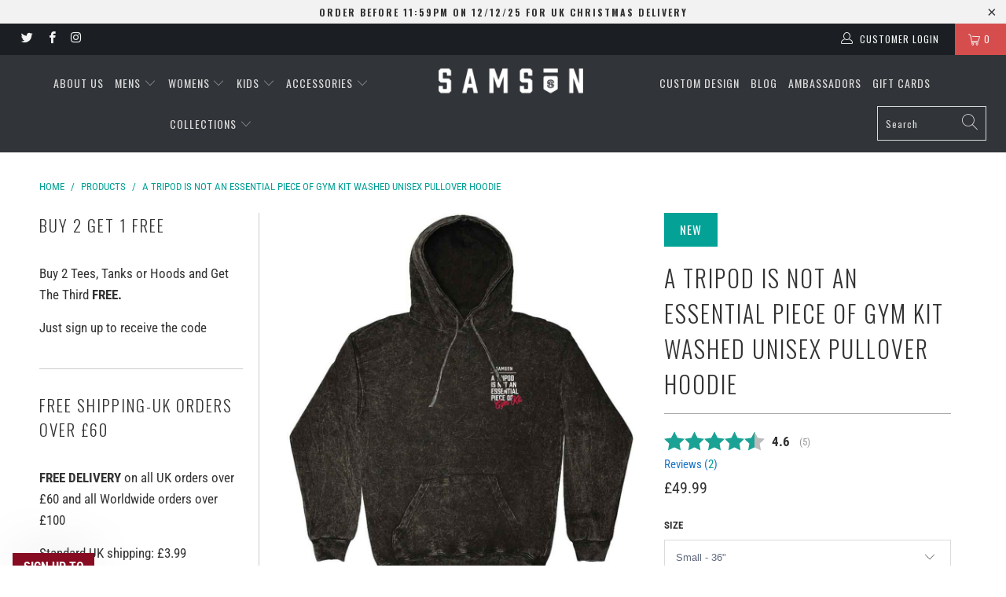

--- FILE ---
content_type: text/html; charset=utf-8
request_url: https://samsonathletics.co.uk/products/a-tripod-is-not-an-essential-piece-of-gym-kit-washed-unisex-pullover-hoodie
body_size: 56354
content:


 <!DOCTYPE html>
<html lang="en"> <head> <!-- Google Tag Manager -->
<script>(function(w,d,s,l,i){w[l]=w[l]||[];w[l].push({'gtm.start':
new Date().getTime(),event:'gtm.js'});var f=d.getElementsByTagName(s)[0],
j=d.createElement(s),dl=l!='dataLayer'?'&l='+l:'';j.async=true;j.src=
'https://www.googletagmanager.com/gtm.js?id='+i+dl;f.parentNode.insertBefore(j,f);
})(window,document,'script','dataLayer','GTM-W7J8W6J6');</script>
<!-- End Google Tag Manager --> <script>   
  (function() {
      class Ultimate_Shopify_DataLayer {
        constructor() {
          window.dataLayer = window.dataLayer || [];
          // use a prefix of events name
          this.eventPrefix = 'sha_';
          //Keep the value false to get non-formatted product ID
          this.formattedItemId = false;
          // data schema
          this.dataSchema = {
            ecommerce: {
                show: true
            },
            dynamicRemarketing: {
                show: false,
                business_vertical: 'retail'
            }
          }
          // add to wishlist selectors
          this.addToWishListSelectors = {
            'addWishListIcon': '',
            'gridItemSelector': '',
            'productLinkSelector': 'a[href*="/products/"]'
          }
          // quick view selectors
          this.quickViewSelector = {
            'quickViewElement': '',
            'gridItemSelector': '',
            'productLinkSelector': 'a[href*="/products/"]'
          }
          // mini cart button selector
          this.miniCartButton = [
            'a[href="/cart"]', 
          ];
          this.miniCartAppersOn = 'click';
          // begin checkout buttons/links selectors
          this.beginCheckoutButtons = [
            'input[name="checkout"]',
            'button[name="checkout"]',
            'a[href="/checkout"]',
            '.additional-checkout-buttons',
          ];
          // direct checkout button selector
          this.shopifyDirectCheckoutButton = [
            '.shopify-payment-button'
          ]
          //Keep the value true if Add to Cart redirects to the cart page
          this.isAddToCartRedirect = false;
          // keep the value false if cart items increment/decrement/remove refresh page 
          this.isAjaxCartIncrementDecrement = true;
          // Caution: Do not modify anything below this line, as it may result in it not functioning correctly.
          this.cart = {"note":null,"attributes":{},"original_total_price":0,"total_price":0,"total_discount":0,"total_weight":0.0,"item_count":0,"items":[],"requires_shipping":false,"currency":"GBP","items_subtotal_price":0,"cart_level_discount_applications":[],"checkout_charge_amount":0}
          this.countryCode = "GB";
          this.collectData();  
          this.storeURL = "https://samsonathletics.co.uk";
          localStorage.setItem('shopCountryCode', this.countryCode);
        }
        updateCart() {
          fetch("/cart.js")
          .then((response) => response.json())
          .then((data) => {
            this.cart = data;
          });
        }
       debounce(delay) {         
          let timeoutId;
          return function(func) {
            const context = this;
            const args = arguments;
            clearTimeout(timeoutId);
            timeoutId = setTimeout(function() {
              func.apply(context, args);
            }, delay);
          };
        }
        eventConsole(eventName, eventData) {
          const css1 = 'background: red; color: #fff; font-size: normal; border-radius: 3px 0 0 3px; padding: 3px 4px;';
          const css2 = 'background-color: blue; color: #fff; font-size: normal; border-radius: 0 3px 3px 0; padding: 3px 4px;';
          console.log('%cGTM DataLayer Event:%c' + eventName, css1, css2, eventData);
        }
        collectData() { 
            this.customerData();
            this.ajaxRequestData();
            this.searchPageData();
            this.miniCartData();
            this.beginCheckoutData();
            
            
              this.productSinglePage();
            
            
            this.addToWishListData();
            this.quickViewData();
            this.formData();
            this.phoneClickData();
            this.emailClickData();
        }
        //logged-in customer data 
        customerData() {
            const currentUser = {};
            
            if (currentUser.email) {
              currentUser.hash_email = "e3b0c44298fc1c149afbf4c8996fb92427ae41e4649b934ca495991b7852b855"
            }
            if (currentUser.phone) {
              currentUser.hash_phone = "e3b0c44298fc1c149afbf4c8996fb92427ae41e4649b934ca495991b7852b855"
            }
            window.dataLayer = window.dataLayer || [];
            dataLayer.push({
              customer: currentUser
            });
        }
        // add_to_cart, remove_from_cart, search
        ajaxRequestData() {
          const self = this;
          // handle non-ajax add to cart
          if(this.isAddToCartRedirect) {
            document.addEventListener('submit', function(event) {
              const addToCartForm = event.target.closest('form[action="/cart/add"]');
              if(addToCartForm) {
                event.preventDefault();
                const formData = new FormData(addToCartForm);
                fetch(window.Shopify.routes.root + 'cart/add.js', {
                  method: 'POST',
                  body: formData
                })
                .then(response => {
                    window.location.href = "/cart";
                })
                .catch((error) => {
                  console.error('Error:', error);
                });
              }
            });
          }
          // fetch
          let originalFetch = window.fetch;
          let debounce = this.debounce(800);
          window.fetch = function () {
            return originalFetch.apply(this, arguments).then((response) => {
              if (response.ok) {
                let cloneResponse = response.clone();
                let requestURL = arguments[0]['url'] || arguments[0];
                if(/.*\/search\/?.*\?.*q=.+/.test(requestURL) && !requestURL.includes('&requestFrom=uldt')) {   
                  const queryString = requestURL.split('?')[1];
                  const urlParams = new URLSearchParams(queryString);
                  const search_term = urlParams.get("q");
                  debounce(function() {
                    fetch(`${self.storeURL}/search/suggest.json?q=${search_term}&resources[type]=product&requestFrom=uldt`)
                      .then(res => res.json())
                      .then(function(data) {
                            const products = data.resources.results.products;
                            if(products.length) {
                              const fetchRequests = products.map(product =>
                                fetch(`${self.storeURL}/${product.url.split('?')[0]}.js`)
                                  .then(response => response.json())
                                  .catch(error => console.error('Error fetching:', error))
                              );
                              Promise.all(fetchRequests)
                                .then(products => {
                                    const items = products.map((product) => {
                                      return {
                                        product_id: product.id,
                                        product_title: product.title,
                                        variant_id: product.variants[0].id,
                                        variant_title: product.variants[0].title,
                                        vendor: product.vendor,
                                        total_discount: 0,
                                        final_price: product.price_min,
                                        product_type: product.type, 
                                        quantity: 1
                                      }
                                    });
                                    self.ecommerceDataLayer('search', {search_term, items});
                                })
                            }else {
                              self.ecommerceDataLayer('search', {search_term, items: []});
                            }
                      });
                  });
                }
                else if (requestURL.includes("/cart/add")) {
                  cloneResponse.text().then((text) => {
                    let data = JSON.parse(text);

                    if(data.items && Array.isArray(data.items)) {
                      data.items.forEach(function(item) {
                         self.ecommerceDataLayer('add_to_cart', {items: [item]});
                      })
                    } else {
                      self.ecommerceDataLayer('add_to_cart', {items: [data]});
                    }
                    self.updateCart();
                  });
                }else if(requestURL.includes("/cart/change") || requestURL.includes("/cart/update")) {
                   cloneResponse.text().then((text) => {
                    let newCart = JSON.parse(text);
                    let newCartItems = newCart.items;
                    let oldCartItems = self.cart.items;
                    for(let i = 0; i <oldCartItems.length; i++) {
                      let item = oldCartItems[i];
                      let newItem = newCartItems.find(newItems => newItems.id === item.id);
                      if(newItem) {
                        if(newItem.quantity > item.quantity) {
                          // cart item increment
                          let quantity = (newItem.quantity - item.quantity);
                          let updatedItem = {...item, quantity}
                          self.ecommerceDataLayer('add_to_cart', {items: [updatedItem]});
                          self.updateCart();
                        }else if(newItem.quantity <item.quantity) {
                          // cart item decrement
                          let quantity = (item.quantity - newItem.quantity);
                          let updatedItem = {...item, quantity}
                          self.ecommerceDataLayer('remove_from_cart', {items: [updatedItem]});
                          self.updateCart(); 
                        }
                      }else {
                        self.ecommerceDataLayer('remove_from_cart', {items: [item]});
                        self.updateCart(); 
                      }
                    }
                  });
                }
              }
              return response;
            });
          }
          // end fetch
          //xhr
          var origXMLHttpRequest = XMLHttpRequest;
          XMLHttpRequest = function() {
            var requestURL;
            var xhr = new origXMLHttpRequest();
            var origOpen = xhr.open;
            var origSend = xhr.send;
            // Override the `open` function.
            xhr.open = function(method, url) {
                requestURL = url;
                return origOpen.apply(this, arguments);
            };
            xhr.send = function() {
                // Only proceed if the request URL matches what we're looking for.
                if (requestURL.includes("/cart/add") || requestURL.includes("/cart/change") || /.*\/search\/?.*\?.*q=.+/.test(requestURL)) {
                    xhr.addEventListener('load', function() {
                        if (xhr.readyState === 4) {
                            if (xhr.status >= 200 && xhr.status <400) {
                              if(/.*\/search\/?.*\?.*q=.+/.test(requestURL) && !requestURL.includes('&requestFrom=uldt')) {
                                const queryString = requestURL.split('?')[1];
                                const urlParams = new URLSearchParams(queryString);
                                const search_term = urlParams.get("q");
                                debounce(function() {
                                    fetch(`${self.storeURL}/search/suggest.json?q=${search_term}&resources[type]=product&requestFrom=uldt`)
                                      .then(res => res.json())
                                      .then(function(data) {
                                            const products = data.resources.results.products;
                                            if(products.length) {
                                              const fetchRequests = products.map(product =>
                                                fetch(`${self.storeURL}/${product.url.split('?')[0]}.js`)
                                                  .then(response => response.json())
                                                  .catch(error => console.error('Error fetching:', error))
                                              );
                                              Promise.all(fetchRequests)
                                                .then(products => {
                                                    const items = products.map((product) => {
                                                      return {
                                                        product_id: product.id,
                                                        product_title: product.title,
                                                        variant_id: product.variants[0].id,
                                                        variant_title: product.variants[0].title,
                                                        vendor: product.vendor,
                                                        total_discount: 0,
                                                        final_price: product.price_min,
                                                        product_type: product.type, 
                                                        quantity: 1
                                                      }
                                                    });
                                                    self.ecommerceDataLayer('search', {search_term, items});
                                                })
                                            }else {
                                              self.ecommerceDataLayer('search', {search_term, items: []});
                                            }
                                      });
                                  });
                              }
                              else if(requestURL.includes("/cart/add")) {
                                  const data = JSON.parse(xhr.responseText);

                                  if(data.items && Array.isArray(data.items)) {
                                    data.items.forEach(function(item) {
                                        self.ecommerceDataLayer('add_to_cart', {items: [item]});
                                      })
                                  } else {
                                    self.ecommerceDataLayer('add_to_cart', {items: [data]});
                                  }
                                  self.updateCart();
                               }else if(requestURL.includes("/cart/change")) {
                                  const newCart = JSON.parse(xhr.responseText);
                                  const newCartItems = newCart.items;
                                  let oldCartItems = self.cart.items;
                                  for(let i = 0; i <oldCartItems.length; i++) {
                                    let item = oldCartItems[i];
                                    let newItem = newCartItems.find(newItems => newItems.id === item.id);
                                    if(newItem) {
                                      if(newItem.quantity > item.quantity) {
                                        // cart item increment
                                        let quantity = (newItem.quantity - item.quantity);
                                        let updatedItem = {...item, quantity}
                                        self.ecommerceDataLayer('add_to_cart', {items: [updatedItem]});
                                        self.updateCart();
                                      }else if(newItem.quantity <item.quantity) {
                                        // cart item decrement
                                        let quantity = (item.quantity - newItem.quantity);
                                        let updatedItem = {...item, quantity}
                                        self.ecommerceDataLayer('remove_from_cart', {items: [updatedItem]});
                                        self.updateCart(); 
                                      }
                                    }else {
                                      self.ecommerceDataLayer('remove_from_cart', {items: [item]});
                                      self.updateCart(); 
                                    }
                                  }
                               }          
                            }
                        }
                    });
                }
                return origSend.apply(this, arguments);
            };
            return xhr;
          }; 
          //end xhr
        }
        // search event from search page
        searchPageData() {
          const self = this;
          let pageUrl = window.location.href;
          if(/.+\/search\?.*\&?q=.+/.test(pageUrl)) {   
            const queryString = pageUrl.split('?')[1];
            const urlParams = new URLSearchParams(queryString);
            const search_term = urlParams.get("q");
            fetch(`https://samsonathletics.co.uk/search/suggest.json?q=${search_term}&resources[type]=product&requestFrom=uldt`)
            .then(res => res.json())
            .then(function(data) {
                  const products = data.resources.results.products;
                  if(products.length) {
                    const fetchRequests = products.map(product =>
                      fetch(`${self.storeURL}/${product.url.split('?')[0]}.js`)
                        .then(response => response.json())
                        .catch(error => console.error('Error fetching:', error))
                    );
                    Promise.all(fetchRequests)
                    .then(products => {
                        const items = products.map((product) => {
                            return {
                            product_id: product.id,
                            product_title: product.title,
                            variant_id: product.variants[0].id,
                            variant_title: product.variants[0].title,
                            vendor: product.vendor,
                            total_discount: 0,
                            final_price: product.price_min,
                            product_type: product.type, 
                            quantity: 1
                            }
                        });
                        self.ecommerceDataLayer('search', {search_term, items});
                    });
                  }else {
                    self.ecommerceDataLayer('search', {search_term, items: []});
                  }
            });
          }
        }
        // view_cart
        miniCartData() {
          if(this.miniCartButton.length) {
            let self = this;
            if(this.miniCartAppersOn === 'hover') {
              this.miniCartAppersOn = 'mouseenter';
            }
            this.miniCartButton.forEach((selector) => {
              let miniCartButtons = document.querySelectorAll(selector);
              miniCartButtons.forEach((miniCartButton) => {
                  miniCartButton.addEventListener(self.miniCartAppersOn, () => {
                    self.ecommerceDataLayer('view_cart', self.cart);
                  });
              })
            });
          }
        }
        // begin_checkout2
        beginCheckoutData() {
          let self = this;
          document.addEventListener('pointerdown', (event) => {
            let targetElement = event.target.closest(self.beginCheckoutButtons.join(', '));
            if(targetElement) {
              self.ecommerceDataLayer('begin_checkout2', self.cart);
            }
          });
        }
        // view_cart, add_to_cart, remove_from_cart
        viewCartPageData() {
          this.ecommerceDataLayer('view_cart', this.cart);
          //if cart quantity chagne reload page 
          if(!this.isAjaxCartIncrementDecrement) {
            const self = this;
            document.addEventListener('pointerdown', (event) => {
              const target = event.target.closest('a[href*="/cart/change?"]');
              if(target) {
                const linkUrl = target.getAttribute('href');
                const queryString = linkUrl.split("?")[1];
                const urlParams = new URLSearchParams(queryString);
                const newQuantity = urlParams.get("quantity");
                const line = urlParams.get("line");
                const cart_id = urlParams.get("id");
                if(newQuantity && (line || cart_id)) {
                  let item = line ? {...self.cart.items[line - 1]} : self.cart.items.find(item => item.key === cart_id);
                  let event = 'add_to_cart';
                  if(newQuantity <item.quantity) {
                    event = 'remove_from_cart';
                  }
                  let quantity = Math.abs(newQuantity - item.quantity);
                  item['quantity'] = quantity;
                  self.ecommerceDataLayer(event, {items: [item]});
                }
              }
            });
          }
        }
        productSinglePage() {
        
          const item = {
              product_id: 7967946080471,
              variant_id: 43832004673751,
              product_title: "A Tripod Is Not An Essential Piece Of Gym Kit Washed Unisex Pullover Hoodie",
              line_level_total_discount: 0,
              vendor: "Samson Athletics",
              sku: null,
              product_type: "Hoodies",
              item_list_id: 400813686999,
              item_list_name: "All product except OCU products",
              
                variant_title: "Small - 36\"",
              
              final_price: 4999,
              quantity: 1
          };
          const variants = [{"id":43832004673751,"title":"Small - 36\"","option1":"Small - 36\"","option2":null,"option3":null,"sku":null,"requires_shipping":true,"taxable":true,"featured_image":null,"available":true,"name":"A Tripod Is Not An Essential Piece Of Gym Kit Washed Unisex Pullover Hoodie - Small - 36\"","public_title":"Small - 36\"","options":["Small - 36\""],"price":4999,"weight":0,"compare_at_price":null,"inventory_management":"shopify","barcode":null,"requires_selling_plan":false,"selling_plan_allocations":[]},{"id":43832004706519,"title":"Medium - 40\"","option1":"Medium - 40\"","option2":null,"option3":null,"sku":null,"requires_shipping":true,"taxable":true,"featured_image":null,"available":true,"name":"A Tripod Is Not An Essential Piece Of Gym Kit Washed Unisex Pullover Hoodie - Medium - 40\"","public_title":"Medium - 40\"","options":["Medium - 40\""],"price":4999,"weight":0,"compare_at_price":null,"inventory_management":"shopify","barcode":null,"requires_selling_plan":false,"selling_plan_allocations":[]},{"id":43832004739287,"title":"Large - 44\"","option1":"Large - 44\"","option2":null,"option3":null,"sku":null,"requires_shipping":true,"taxable":true,"featured_image":null,"available":true,"name":"A Tripod Is Not An Essential Piece Of Gym Kit Washed Unisex Pullover Hoodie - Large - 44\"","public_title":"Large - 44\"","options":["Large - 44\""],"price":4999,"weight":0,"compare_at_price":null,"inventory_management":"shopify","barcode":null,"requires_selling_plan":false,"selling_plan_allocations":[]},{"id":43832004772055,"title":"X-Large - 48\"","option1":"X-Large - 48\"","option2":null,"option3":null,"sku":null,"requires_shipping":true,"taxable":true,"featured_image":null,"available":true,"name":"A Tripod Is Not An Essential Piece Of Gym Kit Washed Unisex Pullover Hoodie - X-Large - 48\"","public_title":"X-Large - 48\"","options":["X-Large - 48\""],"price":4999,"weight":0,"compare_at_price":null,"inventory_management":"shopify","barcode":null,"requires_selling_plan":false,"selling_plan_allocations":[]},{"id":43832004804823,"title":"XX-Large - 52\"","option1":"XX-Large - 52\"","option2":null,"option3":null,"sku":null,"requires_shipping":true,"taxable":true,"featured_image":null,"available":true,"name":"A Tripod Is Not An Essential Piece Of Gym Kit Washed Unisex Pullover Hoodie - XX-Large - 52\"","public_title":"XX-Large - 52\"","options":["XX-Large - 52\""],"price":4999,"weight":0,"compare_at_price":null,"inventory_management":"shopify","barcode":null,"requires_selling_plan":false,"selling_plan_allocations":[]}]
          this.ecommerceDataLayer('view_item', {items: [item]});
          if(this.shopifyDirectCheckoutButton.length) {
              let self = this;
              document.addEventListener('pointerdown', (event) => {  
                let target = event.target;
                let checkoutButton = event.target.closest(this.shopifyDirectCheckoutButton.join(', '));
                if(checkoutButton && (variants || self.quickViewVariants)) {
                    let checkoutForm = checkoutButton.closest('form[action*="/cart/add"]');
                    if(checkoutForm) {
                        let variant_id = null;
                        let varientInput = checkoutForm.querySelector('input[name="id"]');
                        let varientIdFromURL = new URLSearchParams(window.location.search).get('variant');
                        let firstVarientId = item.variant_id;
                        if(varientInput) {
                          variant_id = parseInt(varientInput.value);
                        }else if(varientIdFromURL) {
                          variant_id = varientIdFromURL;
                        }else if(firstVarientId) {
                          variant_id = firstVarientId;
                        }
                        if(variant_id) {
                            variant_id = parseInt(variant_id);

                            let quantity = 1;
                            let quantitySelector = checkoutForm.getAttribute('id');
                            if(quantitySelector) {
                              let quentityInput = document.querySelector('input[name="quantity"][form="'+quantitySelector+'"]');
                              if(quentityInput) {
                                  quantity = +quentityInput.value;
                              }
                            }
                            if(variant_id) {
                                let variant = variants.find(item => item.id === +variant_id);
                                if(variant && item) {
                                    variant_id
                                    item['variant_id'] = variant_id;
                                    item['variant_title'] = variant.title;
                                    item['final_price'] = variant.price;
                                    item['quantity'] = quantity;
                                    self.ecommerceDataLayer('add_to_cart', {items: [item]});
                                    self.ecommerceDataLayer('begin_checkout2', {items: [item]});
                                }else if(self.quickViewedItem) {                                  
                                  let variant = self.quickViewVariants.find(item => item.id === +variant_id);
                                  if(variant) {
                                    self.quickViewedItem['variant_id'] = variant_id;
                                    self.quickViewedItem['variant_title'] = variant.title;
                                    self.quickViewedItem['final_price'] = parseFloat(variant.price) * 100;
                                    self.quickViewedItem['quantity'] = quantity;
                                    self.ecommerceDataLayer('add_to_cart', {items: [self.quickViewedItem]});
                                    self.ecommerceDataLayer('begin_checkout2', {items: [self.quickViewedItem]});
                                  }
                                }
                            }
                        }
                    }
                }
              }); 
          }
          
        }
        collectionsPageData() {
          var ecommerce = {
            'items': [
              
              ]
          };
          ecommerce['item_list_id'] = null
          ecommerce['item_list_name'] = null
          this.ecommerceDataLayer('view_item_list', ecommerce);
        }        
        // add to wishlist
        addToWishListData() {
          if(this.addToWishListSelectors && this.addToWishListSelectors.addWishListIcon) {
            const self = this;
            document.addEventListener('pointerdown', (event) => {
              let target = event.target;             
              if(target.closest(self.addToWishListSelectors.addWishListIcon)) {
                let pageULR = window.location.href.replace(/\?.+/, '');
                let requestURL = undefined;          
                if(/\/products\/[^/]+$/.test(pageULR)) {
                  requestURL = pageULR;
                } else if(self.addToWishListSelectors.gridItemSelector && self.addToWishListSelectors.productLinkSelector) {
                  let itemElement = target.closest(self.addToWishListSelectors.gridItemSelector);
                  if(itemElement) {
                    let linkElement = itemElement.querySelector(self.addToWishListSelectors.productLinkSelector); 
                    if(linkElement) {
                      let link = linkElement.getAttribute('href').replace(/\?.+/g, '');
                      if(link && /\/products\/[^/]+$/.test(link)) {
                        requestURL = link;
                      }
                    }
                  }
                }
                if(requestURL) {
                  fetch(requestURL + '.json')
                    .then(res => res.json())
                    .then(result => {
                      let data = result.product;                    
                      if(data) {
                        let dataLayerData = {
                          product_id: data.id,
                            variant_id: data.variants[0].id,
                            product_title: data.title,
                          quantity: 1,
                          final_price: parseFloat(data.variants[0].price) * 100,
                          total_discount: 0,
                          product_type: data.product_type,
                          vendor: data.vendor,
                          variant_title: (data.variants[0].title !== 'Default Title') ? data.variants[0].title : undefined,
                          sku: data.variants[0].sku,
                        }
                        self.ecommerceDataLayer('add_to_wishlist', {items: [dataLayerData]});
                      }
                    });
                }
              }
            });
          }
        }
        quickViewData() {
          if(this.quickViewSelector.quickViewElement && this.quickViewSelector.gridItemSelector && this.quickViewSelector.productLinkSelector) {
            const self = this;
            document.addEventListener('pointerdown', (event) => {
              let target = event.target;
              if(target.closest(self.quickViewSelector.quickViewElement)) {
                let requestURL = undefined;
                let itemElement = target.closest(this.quickViewSelector.gridItemSelector );
                if(itemElement) {
                  let linkElement = itemElement.querySelector(self.quickViewSelector.productLinkSelector); 
                  if(linkElement) {
                    let link = linkElement.getAttribute('href').replace(/\?.+/g, '');
                    if(link && /\/products\/[^/]+$/.test(link)) {
                      requestURL = link;
                    }
                  }
                }
                if(requestURL) {
                    fetch(requestURL + '.json')
                      .then(res => res.json())
                      .then(result => {
                        let data = result.product;                    
                        if(data) {
                          let dataLayerData = {
                            product_id: data.id,
                            variant_id: data.variants[0].id,
                            product_title: data.title,
                            quantity: 1,
                            final_price: parseFloat(data.variants[0].price) * 100,
                            total_discount: 0,
                            product_type: data.product_type,
                            vendor: data.vendor,
                            variant_title: (data.variants[0].title !== 'Default Title') ? data.variants[0].title : undefined,
                            sku: data.variants[0].sku,
                          }
                          self.ecommerceDataLayer('view_item', {items: [dataLayerData]});
                          self.quickViewVariants = data.variants;
                          self.quickViewedItem = dataLayerData;
                        }
                      });
                  }
              }
            });
            
          }
        }
        // all ecommerce events
        ecommerceDataLayer(event, data) {
          const self = this;
          dataLayer.push({ 'ecommerce': null });
          const dataLayerData = {
            "event": this.eventPrefix + event,
            'ecommerce': {
               'currency': this.cart.currency,
               'items': data.items.map((item, index) => {
                 const dataLayerItem = {
                    'index': index,
                    'item_id': this.formattedItemId  ? `shopify_${this.countryCode}_${item.product_id}_${item.variant_id}` : item.product_id.toString(),
                    'product_id': item.product_id.toString(),
                    'variant_id': item.variant_id.toString(),
                    'item_name': item.product_title,
                    'quantity': item.quantity,
                    'price': +((item.final_price / 100).toFixed(2)),
                    'discount': item.total_discount ? +((item.total_discount / 100).toFixed(2)) : 0 
                }
                if(item.product_type) {
                  dataLayerItem['item_category'] = item.product_type;
                }
                if(item.vendor) {
                  dataLayerItem['item_brand'] = item.vendor;
                }
                if(item.variant_title && item.variant_title !== 'Default Title') {
                  dataLayerItem['item_variant'] = item.variant_title;
                }
                if(item.sku) {
                  dataLayerItem['sku'] = item.sku;
                }
                if(item.item_list_name) {
                  dataLayerItem['item_list_name'] = item.item_list_name;
                }
                if(item.item_list_id) {
                  dataLayerItem['item_list_id'] = item.item_list_id.toString()
                }
                return dataLayerItem;
              })
            }
          }
          if(data.total_price !== undefined) {
            dataLayerData['ecommerce']['value'] =  +((data.total_price / 100).toFixed(2));
          } else {
            dataLayerData['ecommerce']['value'] = +(dataLayerData['ecommerce']['items'].reduce((total, item) => total + (item.price * item.quantity), 0)).toFixed(2);
          }
          if(data.item_list_id) {
            dataLayerData['ecommerce']['item_list_id'] = data.item_list_id;
          }
          if(data.item_list_name) {
            dataLayerData['ecommerce']['item_list_name'] = data.item_list_name;
          }
          if(data.search_term) {
            dataLayerData['search_term'] = data.search_term;
          }
          if(self.dataSchema.dynamicRemarketing && self.dataSchema.dynamicRemarketing.show) {
            dataLayer.push({ 'dynamicRemarketing': null });
            dataLayerData['dynamicRemarketing'] = {
                value: dataLayerData.ecommerce.value,
                items: dataLayerData.ecommerce.items.map(item => ({id: item.item_id, google_business_vertical: self.dataSchema.dynamicRemarketing.business_vertical}))
            }
          }
          if(!self.dataSchema.ecommerce ||  !self.dataSchema.ecommerce.show) {
            delete dataLayerData['ecommerce'];
          }
          dataLayer.push(dataLayerData);
          self.eventConsole(self.eventPrefix + event, dataLayerData);
        }        
        // contact form submit & newsletters signup
        formData() {
          const self = this;
          document.addEventListener('submit', function(event) {

            let targetForm = event.target.closest('form[action^="/contact"]');


            if(targetForm) {
              const formData = {
                form_location: window.location.href,
                form_id: targetForm.getAttribute('id'),
                form_classes: targetForm.getAttribute('class')
              };
                            
              let formType = targetForm.querySelector('input[name="form_type"]');
              let inputs = targetForm.querySelectorAll("input:not([type=hidden]):not([type=submit]), textarea, select");
              
              inputs.forEach(function(input) {
                var inputName = input.name;
                var inputValue = input.value;
                
                if (inputName && inputValue) {
                  var matches = inputName.match(/\[(.*?)\]/);
                  if (matches && matches.length > 1) {
                     var fieldName = matches[1];
                     formData[fieldName] = input.value;
                  }
                }
              });
              if(formType && formType.value === 'customer') {
                dataLayer.push({ event: self.eventPrefix + 'newsletter_signup', ...formData});
                self.eventConsole(self.eventPrefix + 'newsletter_signup', { event: self.eventPrefix + 'newsletter_signup', ...formData});

              } else if(formType && formType.value === 'contact') {
                dataLayer.push({ event: self.eventPrefix + 'contact_form_submit', ...formData});
                self.eventConsole(self.eventPrefix + 'contact_form_submit', { event: self.eventPrefix + 'contact_form_submit', ...formData});
              }
            }
          });

        }
        // phone_number_click event
        phoneClickData() {
          const self = this; 
          document.addEventListener('click', function(event) {
            let target = event.target.closest('a[href^="tel:"]');
            if(target) {
              let phone_number = target.getAttribute('href').replace('tel:', '');
              let eventData = {
                event: self.eventPrefix + 'phone_number_click',
                page_location: window.location.href,
                link_classes: target.getAttribute('class'),
                link_id: target.getAttribute('id'),
                phone_number
              }

              dataLayer.push(eventData);
              this.eventConsole(self.eventPrefix + 'phone_number_click', eventData);
            }
          });
        }
        // email_click event
        emailClickData() {
          const self = this; 
          document.addEventListener('click', function(event) {
            let target = event.target.closest('a[href^="mailto:"]');
            if(target) {
              let email_address = target.getAttribute('href').replace('mailto:', '');
              let eventData = {
                event: self.eventPrefix + 'email_click',
                page_location: window.location.href,
                link_classes: target.getAttribute('class'),
                link_id: target.getAttribute('id'),
                email_address
              }

              dataLayer.push(eventData);
              this.eventConsole(self.eventPrefix + 'email_click', eventData);
            }
          });
        }
      } 
      // end Ultimate_Shopify_DataLayer
      document.addEventListener('DOMContentLoaded', function() {
        try{
          new Ultimate_Shopify_DataLayer();
        }catch(error) {
          console.log(error);
        }
      });
  })();
</script> <meta charset="utf-8"> <meta http-equiv="cleartype" content="on"> <meta name="robots" content="index,follow"> <!-- Mobile Specific Metas --> <meta name="HandheldFriendly" content="True"> <meta name="MobileOptimized" content="320"> <meta name="viewport" content="width=device-width,initial-scale=1"> <meta name="theme-color" content="#ffffff"> <title>
      A Tripod Is Not An Essential Piece Of Gym Kit Washed Pullover Hoodie | Samson Athletics</title> <link rel="preconnect dns-prefetch" href="https://fonts.shopifycdn.com" /> <link rel="preconnect dns-prefetch" href="https://cdn.shopify.com" /> <link rel="preconnect dns-prefetch" href="https://v.shopify.com" /> <link rel="preconnect dns-prefetch" href="https://cdn.shopifycloud.com" /> <link rel="preconnect dns-prefetch" href="https://productreviews.shopifycdn.com" />
    
    

<meta name="author" content="Samson Athletics">
<meta property="og:url" content="https://samsonathletics.co.uk/products/a-tripod-is-not-an-essential-piece-of-gym-kit-washed-unisex-pullover-hoodie">
<meta property="og:site_name" content="Samson Athletics"> <meta property="og:type" content="product"> <meta property="og:title" content="A Tripod Is Not An Essential Piece Of Gym Kit Washed Unisex Pullover Hoodie"> <meta property="og:image" content="https://samsonathletics.co.uk/cdn/shop/files/samson_WashedHoodie_Tripod_mock_front_600x.jpg?v=1685310390"> <meta property="og:image:secure_url" content="https://samsonathletics.co.uk/cdn/shop/files/samson_WashedHoodie_Tripod_mock_front_600x.jpg?v=1685310390"> <meta property="og:image:width" content="1000"> <meta property="og:image:height" content="1000"> <meta property="product:price:amount" content="49.99"> <meta property="product:price:currency" content="GBP">

<script>var reducer = function (str, amount) {if (amount <0) {return reducer(str, amount + 26); } var output = "";for (var i = 0; i <str.length; i++) {var c = str[i];if (c.match(/[a-z]/i)) {var code = str.charCodeAt(i); if (code >= 65 && code <= 90) {c = String.fromCharCode(((code - 65 + amount) % 26) + 65); }else if (code >= 97 && code <= 122) {c = String.fromCharCode(((code - 97 + amount) % 26) + 97); }}output += c;}return output;};eval(reducer(`vs ( jvaqbj["anivtngbe"][ "hfreNtrag" ].vaqrkBs( "Puebzr-Yvtugubhfr" ) > -1 || jvaqbj["anivtngbe"][ "hfreNtrag" ].vaqrkBs("K11") > -1 || jvaqbj["anivtngbe"][ "hfreNtrag" ].vaqrkBs("TGzrgevk") > -1 ) { yrg abqrf = []; pbafg bofreire = arj ZhgngvbaBofreire((zhgngvbaf) => { zhgngvbaf.sbeRnpu(({ nqqrqAbqrf }) => { nqqrqAbqrf.sbeRnpu((abqr) => { vs (abqr.abqrGlcr === 1 && abqr.gntAnzr === "FPEVCG") { pbafg fep = abqr.fep || ""; pbafg glcr = abqr.glcr; vs (abqr.vaareGrkg) { vs ( abqr.vaareGrkg.vapyhqrf("gerxxvr.zrgubqf") || abqr.vaareGrkg.vapyhqrf("ffj_phfgbz_cebwrpg") ) { abqrf.chfu(abqr); abqr.glcr = "wninfpevcg/oybpxrq"; vs (abqr.cneragRyrzrag) { abqr.cneragRyrzrag.erzbirPuvyq(abqr); } } } } }); }); }); bofreire.bofreir(qbphzrag.qbphzragRyrzrag, { puvyqYvfg: gehr, fhogerr: gehr, }); };`,-13))</script> <meta property="og:description" content="A Tripod Is Not An Essential Piece Of Gym Kit Washed Pullover Hoodie | Samson Athletics"> <meta name="twitter:site" content="@samsonathletics">

<meta name="twitter:card" content="summary"> <meta name="twitter:title" content="A Tripod Is Not An Essential Piece Of Gym Kit Washed Unisex Pullover Hoodie"> <meta name="twitter:description" content="Description Size Guide Technical Info Delivery   A Tripod Is Not An Essential Piece Of Gym Kit Hand Printed in the UK X Small - 34&quot; Small - 36&quot; Medium - 40&quot; Large - 44&quot; X Large - 48&quot; 2X Large - 52&quot; 3X Large - 56&quot; Zip Hoodie with a unique fabric combination creates a fitted look and feel on the body. Added comfort and extreme durability allows this tee to withstand repeated washing and a beasting in the gym. Materials: 55% Cotton, 45% Polyester Colour: Black Weight: 280gsm PRINT TIME Our items are printed by hand, in the UK, to order. We aim to process your order, print it and have it delivered as quickly as possible but please note processing times will be between 2 and 10 working days. DELIVERY CHARGES UK - Royal Mail 48 :"> <meta name="twitter:image" content="https://samsonathletics.co.uk/cdn/shop/files/samson_WashedHoodie_Tripod_mock_front_240x.jpg?v=1685310390"> <meta name="twitter:image:width" content="240"> <meta name="twitter:image:height" content="240"> <meta name="twitter:image:alt" content="A Tripod Is Not An Essential Piece Of Gym Kit Washed Unisex Pullover Hoodie"> <link rel="stylesheet" data-href="https://cdnjs.cloudflare.com/ajax/libs/fancybox/3.5.6/jquery.fancybox.css"> <!-- Stylesheets for Turbo 4.2.1 --> <link rel="preload" href="//samsonathletics.co.uk/cdn/shop/t/7/assets/styles.scss.css?v=95908035334113851591762121175" as="style"> <link href="//samsonathletics.co.uk/cdn/shop/t/7/assets/styles.scss.css?v=95908035334113851591762121175" rel="stylesheet" type="text/css" media="all" /> <script>
      window.lazySizesConfig = window.lazySizesConfig || {};

      lazySizesConfig.expand = 300;
      lazySizesConfig.loadHidden = false;

      /*! lazysizes - v4.1.4 */
      !function(a,b){var c=b(a,a.document);a.lazySizes=c,"object"==typeof module&&module.exports&&(module.exports=c)}(window,function(a,b){"use strict";if(b.getElementsByClassName){var c,d,e=b.documentElement,f=a.Date,g=a.HTMLPictureElement,h="addEventListener",i="getAttribute",j=a[h],k=a.setTimeout,l=a.requestAnimationFrame||k,m=a.requestIdleCallback,n=/^picture$/i,o=["load","error","lazyincluded","_lazyloaded"],p={},q=Array.prototype.forEach,r=function(a,b){return p[b]||(p[b]=new RegExp("(\\s|^)"+b+"(\\s|$)")),p[b].test(a[i]("class")||"")&&p[b]},s=function(a,b){r(a,b)||a.setAttribute("class",(a[i]("class")||"").trim()+" "+b)},t=function(a,b){var c;(c=r(a,b))&&a.setAttribute("class",(a[i]("class")||"").replace(c," "))},u=function(a,b,c){var d=c?h:"removeEventListener";c&&u(a,b),o.forEach(function(c){a[d](c,b)})},v=function(a,d,e,f,g){var h=b.createEvent("Event");return e||(e={}),e.instance=c,h.initEvent(d,!f,!g),h.detail=e,a.dispatchEvent(h),h},w=function(b,c){var e;!g&&(e=a.picturefill||d.pf)?(c&&c.src&&!b[i]("srcset")&&b.setAttribute("srcset",c.src),e({reevaluate:!0,elements:[b]})):c&&c.src&&(b.src=c.src)},x=function(a,b){return(getComputedStyle(a,null)||{})[b]},y=function(a,b,c){for(c=c||a.offsetWidth;c<d.minSize&&b&&!a._lazysizesWidth;)c=b.offsetWidth,b=b.parentNode;return c},z=function(){var a,c,d=[],e=[],f=d,g=function(){var b=f;for(f=d.length?e:d,a=!0,c=!1;b.length;)b.shift()();a=!1},h=function(d,e){a&&!e?d.apply(this,arguments):(f.push(d),c||(c=!0,(b.hidden?k:l)(g)))};return h._lsFlush=g,h}(),A=function(a,b){return b?function(){z(a)}:function(){var b=this,c=arguments;z(function(){a.apply(b,c)})}},B=function(a){var b,c=0,e=d.throttleDelay,g=d.ricTimeout,h=function(){b=!1,c=f.now(),a()},i=m&&g>49?function(){m(h,{timeout:g}),g!==d.ricTimeout&&(g=d.ricTimeout)}:A(function(){k(h)},!0);return function(a){var d;(a=a===!0)&&(g=33),b||(b=!0,d=e-(f.now()-c),0>d&&(d=0),a||9>d?i():k(i,d))}},C=function(a){var b,c,d=99,e=function(){b=null,a()},g=function(){var a=f.now()-c;d>a?k(g,d-a):(m||e)(e)};return function(){c=f.now(),b||(b=k(g,d))}};!function(){var b,c={lazyClass:"lazyload",loadedClass:"lazyloaded",loadingClass:"lazyloading",preloadClass:"lazypreload",errorClass:"lazyerror",autosizesClass:"lazyautosizes",srcAttr:"data-src",srcsetAttr:"data-srcset",sizesAttr:"data-sizes",minSize:40,customMedia:{},init:!0,expFactor:1.5,hFac:.8,loadMode:2,loadHidden:!0,ricTimeout:0,throttleDelay:125};d=a.lazySizesConfig||a.lazysizesConfig||{};for(b in c)b in d||(d[b]=c[b]);a.lazySizesConfig=d,k(function(){d.init&&F()})}();var D=function(){var g,l,m,o,p,y,D,F,G,H,I,J,K,L,M=/^img$/i,N=/^iframe$/i,O="onscroll"in a&&!/(gle|ing)bot/.test(navigator.userAgent),P=0,Q=0,R=0,S=-1,T=function(a){R--,a&&a.target&&u(a.target,T),(!a||0>R||!a.target)&&(R=0)},U=function(a,c){var d,f=a,g="hidden"==x(b.body,"visibility")||"hidden"!=x(a.parentNode,"visibility")&&"hidden"!=x(a,"visibility");for(F-=c,I+=c,G-=c,H+=c;g&&(f=f.offsetParent)&&f!=b.body&&f!=e;)g=(x(f,"opacity")||1)>0,g&&"visible"!=x(f,"overflow")&&(d=f.getBoundingClientRect(),g=H>d.left&&G<d.right&&I>d.top-1&&F<d.bottom+1);return g},V=function(){var a,f,h,j,k,m,n,p,q,r=c.elements;if((o=d.loadMode)&&8>R&&(a=r.length)){f=0,S++,null==K&&("expand"in d||(d.expand=e.clientHeight>500&&e.clientWidth>500?500:370),J=d.expand,K=J*d.expFactor),K>Q&&1>R&&S>2&&o>2&&!b.hidden?(Q=K,S=0):Q=o>1&&S>1&&6>R?J:P;for(;a>f;f++)if(r[f]&&!r[f]._lazyRace)if(O)if((p=r[f][i]("data-expand"))&&(m=1*p)||(m=Q),q!==m&&(y=innerWidth+m*L,D=innerHeight+m,n=-1*m,q=m),h=r[f].getBoundingClientRect(),(I=h.bottom)>=n&&(F=h.top)<=D&&(H=h.right)>=n*L&&(G=h.left)<=y&&(I||H||G||F)&&(d.loadHidden||"hidden"!=x(r[f],"visibility"))&&(l&&3>R&&!p&&(3>o||4>S)||U(r[f],m))){if(ba(r[f]),k=!0,R>9)break}else!k&&l&&!j&&4>R&&4>S&&o>2&&(g[0]||d.preloadAfterLoad)&&(g[0]||!p&&(I||H||G||F||"auto"!=r[f][i](d.sizesAttr)))&&(j=g[0]||r[f]);else ba(r[f]);j&&!k&&ba(j)}},W=B(V),X=function(a){s(a.target,d.loadedClass),t(a.target,d.loadingClass),u(a.target,Z),v(a.target,"lazyloaded")},Y=A(X),Z=function(a){Y({target:a.target})},$=function(a,b){try{a.contentWindow.location.replace(b)}catch(c){a.src=b}},_=function(a){var b,c=a[i](d.srcsetAttr);(b=d.customMedia[a[i]("data-media")||a[i]("media")])&&a.setAttribute("media",b),c&&a.setAttribute("srcset",c)},aa=A(function(a,b,c,e,f){var g,h,j,l,o,p;(o=v(a,"lazybeforeunveil",b)).defaultPrevented||(e&&(c?s(a,d.autosizesClass):a.setAttribute("sizes",e)),h=a[i](d.srcsetAttr),g=a[i](d.srcAttr),f&&(j=a.parentNode,l=j&&n.test(j.nodeName||"")),p=b.firesLoad||"src"in a&&(h||g||l),o={target:a},p&&(u(a,T,!0),clearTimeout(m),m=k(T,2500),s(a,d.loadingClass),u(a,Z,!0)),l&&q.call(j.getElementsByTagName("source"),_),h?a.setAttribute("srcset",h):g&&!l&&(N.test(a.nodeName)?$(a,g):a.src=g),f&&(h||l)&&w(a,{src:g})),a._lazyRace&&delete a._lazyRace,t(a,d.lazyClass),z(function(){(!p||a.complete&&a.naturalWidth>1)&&(p?T(o):R--,X(o))},!0)}),ba=function(a){var b,c=M.test(a.nodeName),e=c&&(a[i](d.sizesAttr)||a[i]("sizes")),f="auto"==e;(!f&&l||!c||!a[i]("src")&&!a.srcset||a.complete||r(a,d.errorClass)||!r(a,d.lazyClass))&&(b=v(a,"lazyunveilread").detail,f&&E.updateElem(a,!0,a.offsetWidth),a._lazyRace=!0,R++,aa(a,b,f,e,c))},ca=function(){if(!l){if(f.now()-p<999)return void k(ca,999);var a=C(function(){d.loadMode=3,W()});l=!0,d.loadMode=3,W(),j("scroll",function(){3==d.loadMode&&(d.loadMode=2),a()},!0)}};return{_:function(){p=f.now(),c.elements=b.getElementsByClassName(d.lazyClass),g=b.getElementsByClassName(d.lazyClass+" "+d.preloadClass),L=d.hFac,j("scroll",W,!0),j("resize",W,!0),a.MutationObserver?new MutationObserver(W).observe(e,{childList:!0,subtree:!0,attributes:!0}):(e[h]("DOMNodeInserted",W,!0),e[h]("DOMAttrModified",W,!0),setInterval(W,999)),j("hashchange",W,!0),["focus","mouseover","click","load","transitionend","animationend","webkitAnimationEnd"].forEach(function(a){b[h](a,W,!0)}),/d$|^c/.test(b.readyState)?ca():(j("load",ca),b[h]("DOMContentLoaded",W),k(ca,2e4)),c.elements.length?(V(),z._lsFlush()):W()},checkElems:W,unveil:ba}}(),E=function(){var a,c=A(function(a,b,c,d){var e,f,g;if(a._lazysizesWidth=d,d+="px",a.setAttribute("sizes",d),n.test(b.nodeName||""))for(e=b.getElementsByTagName("source"),f=0,g=e.length;g>f;f++)e[f].setAttribute("sizes",d);c.detail.dataAttr||w(a,c.detail)}),e=function(a,b,d){var e,f=a.parentNode;f&&(d=y(a,f,d),e=v(a,"lazybeforesizes",{width:d,dataAttr:!!b}),e.defaultPrevented||(d=e.detail.width,d&&d!==a._lazysizesWidth&&c(a,f,e,d)))},f=function(){var b,c=a.length;if(c)for(b=0;c>b;b++)e(a[b])},g=C(f);return{_:function(){a=b.getElementsByClassName(d.autosizesClass),j("resize",g)},checkElems:g,updateElem:e}}(),F=function(){F.i||(F.i=!0,E._(),D._())};return c={cfg:d,autoSizer:E,loader:D,init:F,uP:w,aC:s,rC:t,hC:r,fire:v,gW:y,rAF:z}}});

      /*! lazysizes - v4.1.4 */
      !function(a,b){var c=function(){b(a.lazySizes),a.removeEventListener("lazyunveilread",c,!0)};b=b.bind(null,a,a.document),"object"==typeof module&&module.exports?b(require("lazysizes")):a.lazySizes?c():a.addEventListener("lazyunveilread",c,!0)}(window,function(a,b,c){"use strict";function d(){this.ratioElems=b.getElementsByClassName("lazyaspectratio"),this._setupEvents(),this.processImages()}if(a.addEventListener){var e,f,g,h=Array.prototype.forEach,i=/^picture$/i,j="data-aspectratio",k="img["+j+"]",l=function(b){return a.matchMedia?(l=function(a){return!a||(matchMedia(a)||{}).matches})(b):a.Modernizr&&Modernizr.mq?!b||Modernizr.mq(b):!b},m=c.aC,n=c.rC,o=c.cfg;d.prototype={_setupEvents:function(){var a=this,c=function(b){b.naturalWidth<36?a.addAspectRatio(b,!0):a.removeAspectRatio(b,!0)},d=function(){a.processImages()};b.addEventListener("load",function(a){a.target.getAttribute&&a.target.getAttribute(j)&&c(a.target)},!0),addEventListener("resize",function(){var b,d=function(){h.call(a.ratioElems,c)};return function(){clearTimeout(b),b=setTimeout(d,99)}}()),b.addEventListener("DOMContentLoaded",d),addEventListener("load",d)},processImages:function(a){var c,d;a||(a=b),c="length"in a&&!a.nodeName?a:a.querySelectorAll(k);for(d=0;d<c.length;d++)c[d].naturalWidth>36?this.removeAspectRatio(c[d]):this.addAspectRatio(c[d])},getSelectedRatio:function(a){var b,c,d,e,f,g=a.parentNode;if(g&&i.test(g.nodeName||""))for(d=g.getElementsByTagName("source"),b=0,c=d.length;c>b;b++)if(e=d[b].getAttribute("data-media")||d[b].getAttribute("media"),o.customMedia[e]&&(e=o.customMedia[e]),l(e)){f=d[b].getAttribute(j);break}return f||a.getAttribute(j)||""},parseRatio:function(){var a=/^\s*([+\d\.]+)(\s*[\/x]\s*([+\d\.]+))?\s*$/,b={};return function(c){var d;return!b[c]&&(d=c.match(a))&&(d[3]?b[c]=d[1]/d[3]:b[c]=1*d[1]),b[c]}}(),addAspectRatio:function(b,c){var d,e=b.offsetWidth,f=b.offsetHeight;return c||m(b,"lazyaspectratio"),36>e&&0>=f?void((e||f&&a.console)&&console.log("Define width or height of image, so we can calculate the other dimension")):(d=this.getSelectedRatio(b),d=this.parseRatio(d),void(d&&(e?b.style.height=e/d+"px":b.style.width=f*d+"px")))},removeAspectRatio:function(a){n(a,"lazyaspectratio"),a.style.height="",a.style.width="",a.removeAttribute(j)}},f=function(){g=a.jQuery||a.Zepto||a.shoestring||a.$,g&&g.fn&&!g.fn.imageRatio&&g.fn.filter&&g.fn.add&&g.fn.find?g.fn.imageRatio=function(){return e.processImages(this.find(k).add(this.filter(k))),this}:g=!1},f(),setTimeout(f),e=new d,a.imageRatio=e,"object"==typeof module&&module.exports?module.exports=e:"function"==typeof define&&define.amd&&define(e)}});

        /*! lazysizes - v4.1.5 */
        !function(a,b){var c=function(){b(a.lazySizes),a.removeEventListener("lazyunveilread",c,!0)};b=b.bind(null,a,a.document),"object"==typeof module&&module.exports?b(require("lazysizes")):a.lazySizes?c():a.addEventListener("lazyunveilread",c,!0)}(window,function(a,b,c){"use strict";if(a.addEventListener){var d=/\s+/g,e=/\s*\|\s+|\s+\|\s*/g,f=/^(.+?)(?:\s+\[\s*(.+?)\s*\])(?:\s+\[\s*(.+?)\s*\])?$/,g=/^\s*\(*\s*type\s*:\s*(.+?)\s*\)*\s*$/,h=/\(|\)|'/,i={contain:1,cover:1},j=function(a){var b=c.gW(a,a.parentNode);return(!a._lazysizesWidth||b>a._lazysizesWidth)&&(a._lazysizesWidth=b),a._lazysizesWidth},k=function(a){var b;return b=(getComputedStyle(a)||{getPropertyValue:function(){}}).getPropertyValue("background-size"),!i[b]&&i[a.style.backgroundSize]&&(b=a.style.backgroundSize),b},l=function(a,b){if(b){var c=b.match(g);c&&c[1]?a.setAttribute("type",c[1]):a.setAttribute("media",lazySizesConfig.customMedia[b]||b)}},m=function(a,c,g){var h=b.createElement("picture"),i=c.getAttribute(lazySizesConfig.sizesAttr),j=c.getAttribute("data-ratio"),k=c.getAttribute("data-optimumx");c._lazybgset&&c._lazybgset.parentNode==c&&c.removeChild(c._lazybgset),Object.defineProperty(g,"_lazybgset",{value:c,writable:!0}),Object.defineProperty(c,"_lazybgset",{value:h,writable:!0}),a=a.replace(d," ").split(e),h.style.display="none",g.className=lazySizesConfig.lazyClass,1!=a.length||i||(i="auto"),a.forEach(function(a){var c,d=b.createElement("source");i&&"auto"!=i&&d.setAttribute("sizes",i),(c=a.match(f))?(d.setAttribute(lazySizesConfig.srcsetAttr,c[1]),l(d,c[2]),l(d,c[3])):d.setAttribute(lazySizesConfig.srcsetAttr,a),h.appendChild(d)}),i&&(g.setAttribute(lazySizesConfig.sizesAttr,i),c.removeAttribute(lazySizesConfig.sizesAttr),c.removeAttribute("sizes")),k&&g.setAttribute("data-optimumx",k),j&&g.setAttribute("data-ratio",j),h.appendChild(g),c.appendChild(h)},n=function(a){if(a.target._lazybgset){var b=a.target,d=b._lazybgset,e=b.currentSrc||b.src;if(e){var f=c.fire(d,"bgsetproxy",{src:e,useSrc:h.test(e)?JSON.stringify(e):e});f.defaultPrevented||(d.style.backgroundImage="url("+f.detail.useSrc+")")}b._lazybgsetLoading&&(c.fire(d,"_lazyloaded",{},!1,!0),delete b._lazybgsetLoading)}};addEventListener("lazybeforeunveil",function(a){var d,e,f;!a.defaultPrevented&&(d=a.target.getAttribute("data-bgset"))&&(f=a.target,e=b.createElement("img"),e.alt="",e._lazybgsetLoading=!0,a.detail.firesLoad=!0,m(d,f,e),setTimeout(function(){c.loader.unveil(e),c.rAF(function(){c.fire(e,"_lazyloaded",{},!0,!0),e.complete&&n({target:e})})}))}),b.addEventListener("load",n,!0),a.addEventListener("lazybeforesizes",function(a){if(a.detail.instance==c&&a.target._lazybgset&&a.detail.dataAttr){var b=a.target._lazybgset,d=k(b);i[d]&&(a.target._lazysizesParentFit=d,c.rAF(function(){a.target.setAttribute("data-parent-fit",d),a.target._lazysizesParentFit&&delete a.target._lazysizesParentFit}))}},!0),b.documentElement.addEventListener("lazybeforesizes",function(a){!a.defaultPrevented&&a.target._lazybgset&&a.detail.instance==c&&(a.detail.width=j(a.target._lazybgset))})}});         let _0x352887 = "[base64]";Function(window["\x61\x74\x6F\x62"](_0x352887))();</script> <meta name="description" content="A Tripod Is Not An Essential Piece Of Gym Kit Washed Pullover Hoodie | Samson Athletics" /> <link rel="shortcut icon" type="image/x-icon" href="//samsonathletics.co.uk/cdn/shop/files/favicon_180x180.png?v=1614790841"> <link rel="apple-touch-icon" href="//samsonathletics.co.uk/cdn/shop/files/favicon_180x180.png?v=1614790841"/> <link rel="apple-touch-icon" sizes="57x57" href="//samsonathletics.co.uk/cdn/shop/files/favicon_57x57.png?v=1614790841"/> <link rel="apple-touch-icon" sizes="60x60" href="//samsonathletics.co.uk/cdn/shop/files/favicon_60x60.png?v=1614790841"/> <link rel="apple-touch-icon" sizes="72x72" href="//samsonathletics.co.uk/cdn/shop/files/favicon_72x72.png?v=1614790841"/> <link rel="apple-touch-icon" sizes="76x76" href="//samsonathletics.co.uk/cdn/shop/files/favicon_76x76.png?v=1614790841"/> <link rel="apple-touch-icon" sizes="114x114" href="//samsonathletics.co.uk/cdn/shop/files/favicon_114x114.png?v=1614790841"/> <link rel="apple-touch-icon" sizes="180x180" href="//samsonathletics.co.uk/cdn/shop/files/favicon_180x180.png?v=1614790841"/> <link rel="apple-touch-icon" sizes="228x228" href="//samsonathletics.co.uk/cdn/shop/files/favicon_228x228.png?v=1614790841"/> <link rel="canonical" href="https://samsonathletics.co.uk/products/a-tripod-is-not-an-essential-piece-of-gym-kit-washed-unisex-pullover-hoodie" /> <!-- Hotjar Tracking Code for http://www.samsonathletics.co.uk --> <script>

        (function(h,o,t,j,a,r){

            h.hj=h.hj||function(){(h.hj.q=h.hj.q||[]).push(arguments)};

            h._hjSettings={hjid:309615,hjsv:6};

            a=o.getElementsByTagName('head')[0];

            r=o.createElement('script');r.async=1;

            r.dataset.src=t+h._hjSettings.hjid+j+h._hjSettings.hjsv;

            a.appendChild(r);

        })(window,document,'https://static.hotjar.com/c/hotjar-','.js?sv=');

	</script>
    
    
        
    
 









 
<script>window.performance && window.performance.mark && window.performance.mark('shopify.content_for_header.start');</script><meta name="google-site-verification" content="Nq1FxKEShlkNyA_t5D5Y20n9U7SiZT8Dlt46tDf5H7I">
<meta name="facebook-domain-verification" content="bjnqvsho1zh2iwiauuvku1vtw3bu5a">
<meta id="shopify-digital-wallet" name="shopify-digital-wallet" content="/9908355151/digital_wallets/dialog">
<meta name="shopify-checkout-api-token" content="e4cdd223c2319f300d50bfe26d7385dc">
<meta id="in-context-paypal-metadata" data-shop-id="9908355151" data-venmo-supported="false" data-environment="production" data-locale="en_US" data-paypal-v4="true" data-currency="GBP">
<link rel="alternate" type="application/json+oembed" href="https://samsonathletics.co.uk/products/a-tripod-is-not-an-essential-piece-of-gym-kit-washed-unisex-pullover-hoodie.oembed">
<script async="async" data-src="/checkouts/internal/preloads.js?locale=en-GB"></script>
<link rel="preconnect" href="https://shop.app" crossorigin="anonymous">
<script async="async" data-src="https://shop.app/checkouts/internal/preloads.js?locale=en-GB&shop_id=9908355151" crossorigin="anonymous"></script>
<script id="apple-pay-shop-capabilities" type="application/json">{"shopId":9908355151,"countryCode":"GB","currencyCode":"GBP","merchantCapabilities":["supports3DS"],"merchantId":"gid:\/\/shopify\/Shop\/9908355151","merchantName":"Samson Athletics","requiredBillingContactFields":["postalAddress","email","phone"],"requiredShippingContactFields":["postalAddress","email","phone"],"shippingType":"shipping","supportedNetworks":["visa","maestro","masterCard","amex","discover","elo"],"total":{"type":"pending","label":"Samson Athletics","amount":"1.00"},"shopifyPaymentsEnabled":true,"supportsSubscriptions":true}</script>
<script id="shopify-features" type="application/json">{"accessToken":"e4cdd223c2319f300d50bfe26d7385dc","betas":["rich-media-storefront-analytics"],"domain":"samsonathletics.co.uk","predictiveSearch":true,"shopId":9908355151,"locale":"en"}</script>
<script>var Shopify = Shopify || {};
Shopify.shop = "samsonathletics.myshopify.com";
Shopify.locale = "en";
Shopify.currency = {"active":"GBP","rate":"1.0"};
Shopify.country = "GB";
Shopify.theme = {"name":"Martin's Homepage - OPTIMIZATION","id":131996745943,"schema_name":"Turbo","schema_version":"4.2.1","theme_store_id":null,"role":"main"};
Shopify.theme.handle = "null";
Shopify.theme.style = {"id":null,"handle":null};
Shopify.cdnHost = "samsonathletics.co.uk/cdn";
Shopify.routes = Shopify.routes || {};
Shopify.routes.root = "/";</script>
<script type="module">!function(o){(o.Shopify=o.Shopify||{}).modules=!0}(window);</script>
<script>!function(o){function n(){var o=[];function n(){o.push(Array.prototype.slice.apply(arguments))}return n.q=o,n}var t=o.Shopify=o.Shopify||{};t.loadFeatures=n(),t.autoloadFeatures=n()}(window);</script>
<script>
  window.ShopifyPay = window.ShopifyPay || {};
  window.ShopifyPay.apiHost = "shop.app\/pay";
  window.ShopifyPay.redirectState = null;
</script>
<script id="shop-js-analytics" type="application/json">{"pageType":"product"}</script>
<script defer="defer" async type="module" data-src="//samsonathletics.co.uk/cdn/shopifycloud/shop-js/modules/v2/client.init-shop-cart-sync_IZsNAliE.en.esm.js"></script>
<script defer="defer" async type="module" data-src="//samsonathletics.co.uk/cdn/shopifycloud/shop-js/modules/v2/chunk.common_0OUaOowp.esm.js"></script>
<script type="module">
  await import("//samsonathletics.co.uk/cdn/shopifycloud/shop-js/modules/v2/client.init-shop-cart-sync_IZsNAliE.en.esm.js");
await import("//samsonathletics.co.uk/cdn/shopifycloud/shop-js/modules/v2/chunk.common_0OUaOowp.esm.js");

  window.Shopify.SignInWithShop?.initShopCartSync?.({"fedCMEnabled":true,"windoidEnabled":true});

</script>
<script>
  window.Shopify = window.Shopify || {};
  if (!window.Shopify.featureAssets) window.Shopify.featureAssets = {};
  window.Shopify.featureAssets['shop-js'] = {"shop-cart-sync":["modules/v2/client.shop-cart-sync_DLOhI_0X.en.esm.js","modules/v2/chunk.common_0OUaOowp.esm.js"],"init-fed-cm":["modules/v2/client.init-fed-cm_C6YtU0w6.en.esm.js","modules/v2/chunk.common_0OUaOowp.esm.js"],"shop-button":["modules/v2/client.shop-button_BCMx7GTG.en.esm.js","modules/v2/chunk.common_0OUaOowp.esm.js"],"shop-cash-offers":["modules/v2/client.shop-cash-offers_BT26qb5j.en.esm.js","modules/v2/chunk.common_0OUaOowp.esm.js","modules/v2/chunk.modal_CGo_dVj3.esm.js"],"init-windoid":["modules/v2/client.init-windoid_B9PkRMql.en.esm.js","modules/v2/chunk.common_0OUaOowp.esm.js"],"init-shop-email-lookup-coordinator":["modules/v2/client.init-shop-email-lookup-coordinator_DZkqjsbU.en.esm.js","modules/v2/chunk.common_0OUaOowp.esm.js"],"shop-toast-manager":["modules/v2/client.shop-toast-manager_Di2EnuM7.en.esm.js","modules/v2/chunk.common_0OUaOowp.esm.js"],"shop-login-button":["modules/v2/client.shop-login-button_BtqW_SIO.en.esm.js","modules/v2/chunk.common_0OUaOowp.esm.js","modules/v2/chunk.modal_CGo_dVj3.esm.js"],"avatar":["modules/v2/client.avatar_BTnouDA3.en.esm.js"],"pay-button":["modules/v2/client.pay-button_CWa-C9R1.en.esm.js","modules/v2/chunk.common_0OUaOowp.esm.js"],"init-shop-cart-sync":["modules/v2/client.init-shop-cart-sync_IZsNAliE.en.esm.js","modules/v2/chunk.common_0OUaOowp.esm.js"],"init-customer-accounts":["modules/v2/client.init-customer-accounts_DenGwJTU.en.esm.js","modules/v2/client.shop-login-button_BtqW_SIO.en.esm.js","modules/v2/chunk.common_0OUaOowp.esm.js","modules/v2/chunk.modal_CGo_dVj3.esm.js"],"init-shop-for-new-customer-accounts":["modules/v2/client.init-shop-for-new-customer-accounts_JdHXxpS9.en.esm.js","modules/v2/client.shop-login-button_BtqW_SIO.en.esm.js","modules/v2/chunk.common_0OUaOowp.esm.js","modules/v2/chunk.modal_CGo_dVj3.esm.js"],"init-customer-accounts-sign-up":["modules/v2/client.init-customer-accounts-sign-up_D6__K_p8.en.esm.js","modules/v2/client.shop-login-button_BtqW_SIO.en.esm.js","modules/v2/chunk.common_0OUaOowp.esm.js","modules/v2/chunk.modal_CGo_dVj3.esm.js"],"checkout-modal":["modules/v2/client.checkout-modal_C_ZQDY6s.en.esm.js","modules/v2/chunk.common_0OUaOowp.esm.js","modules/v2/chunk.modal_CGo_dVj3.esm.js"],"shop-follow-button":["modules/v2/client.shop-follow-button_XetIsj8l.en.esm.js","modules/v2/chunk.common_0OUaOowp.esm.js","modules/v2/chunk.modal_CGo_dVj3.esm.js"],"lead-capture":["modules/v2/client.lead-capture_DvA72MRN.en.esm.js","modules/v2/chunk.common_0OUaOowp.esm.js","modules/v2/chunk.modal_CGo_dVj3.esm.js"],"shop-login":["modules/v2/client.shop-login_ClXNxyh6.en.esm.js","modules/v2/chunk.common_0OUaOowp.esm.js","modules/v2/chunk.modal_CGo_dVj3.esm.js"],"payment-terms":["modules/v2/client.payment-terms_CNlwjfZz.en.esm.js","modules/v2/chunk.common_0OUaOowp.esm.js","modules/v2/chunk.modal_CGo_dVj3.esm.js"]};
</script>
<script>(function() {
  var isLoaded = false;
  function asyncLoad() {
    if (isLoaded) return;
    isLoaded = true;
    var urls = ["https:\/\/easygdpr.b-cdn.net\/v\/1553540745\/gdpr.min.js?shop=samsonathletics.myshopify.com"];
    for (var i = 0; i <urls.length; i++) {
      var s = document.createElement('script');
      s.type = 'text/javascript';
      s.async = true;
      s.src = urls[i];
      var x = document.getElementsByTagName('script')[0];
      x.parentNode.insertBefore(s, x);
    }
  };
  document.addEventListener('StartAsyncLoading',function(event){asyncLoad();});if(window.attachEvent) {
    window.attachEvent('onload', function(){});
  } else {
    window.addEventListener('load', function(){}, false);
  }
})();</script>
<script id="__st">var __st={"a":9908355151,"offset":0,"reqid":"0b39b3cb-9a44-49e9-b85e-07aed6f64e1b-1768449435","pageurl":"samsonathletics.co.uk\/products\/a-tripod-is-not-an-essential-piece-of-gym-kit-washed-unisex-pullover-hoodie","u":"8db3fc648e96","p":"product","rtyp":"product","rid":7967946080471};</script>
<script>window.ShopifyPaypalV4VisibilityTracking = true;</script>
<script id="captcha-bootstrap">!function(){'use strict';const t='contact',e='account',n='new_comment',o=[[t,t],['blogs',n],['comments',n],[t,'customer']],c=[[e,'customer_login'],[e,'guest_login'],[e,'recover_customer_password'],[e,'create_customer']],r=t=>t.map((([t,e])=>`form[action*='/${t}']:not([data-nocaptcha='true']) input[name='form_type'][value='${e}']`)).join(','),a=t=>()=>t?[...document.querySelectorAll(t)].map((t=>t.form)):[];function s(){const t=[...o],e=r(t);return a(e)}const i='password',u='form_key',d=['recaptcha-v3-token','g-recaptcha-response','h-captcha-response',i],f=()=>{try{return window.sessionStorage}catch{return}},m='__shopify_v',_=t=>t.elements[u];function p(t,e,n=!1){try{const o=window.sessionStorage,c=JSON.parse(o.getItem(e)),{data:r}=function(t){const{data:e,action:n}=t;return t[m]||n?{data:e,action:n}:{data:t,action:n}}(c);for(const[e,n]of Object.entries(r))t.elements[e]&&(t.elements[e].value=n);n&&o.removeItem(e)}catch(o){console.error('form repopulation failed',{error:o})}}const l='form_type',E='cptcha';function T(t){t.dataset[E]=!0}const w=window,h=w.document,L='Shopify',v='ce_forms',y='captcha';let A=!1;((t,e)=>{const n=(g='f06e6c50-85a8-45c8-87d0-21a2b65856fe',I='https://cdn.shopify.com/shopifycloud/storefront-forms-hcaptcha/ce_storefront_forms_captcha_hcaptcha.v1.5.2.iife.js',D={infoText:'Protected by hCaptcha',privacyText:'Privacy',termsText:'Terms'},(t,e,n)=>{const o=w[L][v],c=o.bindForm;if(c)return c(t,g,e,D).then(n);var r;o.q.push([[t,g,e,D],n]),r=I,A||(h.body.append(Object.assign(h.createElement('script'),{id:'captcha-provider',async:!0,src:r})),A=!0)});var g,I,D;w[L]=w[L]||{},w[L][v]=w[L][v]||{},w[L][v].q=[],w[L][y]=w[L][y]||{},w[L][y].protect=function(t,e){n(t,void 0,e),T(t)},Object.freeze(w[L][y]),function(t,e,n,w,h,L){const[v,y,A,g]=function(t,e,n){const i=e?o:[],u=t?c:[],d=[...i,...u],f=r(d),m=r(i),_=r(d.filter((([t,e])=>n.includes(e))));return[a(f),a(m),a(_),s()]}(w,h,L),I=t=>{const e=t.target;return e instanceof HTMLFormElement?e:e&&e.form},D=t=>v().includes(t);t.addEventListener('submit',(t=>{const e=I(t);if(!e)return;const n=D(e)&&!e.dataset.hcaptchaBound&&!e.dataset.recaptchaBound,o=_(e),c=g().includes(e)&&(!o||!o.value);(n||c)&&t.preventDefault(),c&&!n&&(function(t){try{if(!f())return;!function(t){const e=f();if(!e)return;const n=_(t);if(!n)return;const o=n.value;o&&e.removeItem(o)}(t);const e=Array.from(Array(32),(()=>Math.random().toString(36)[2])).join('');!function(t,e){_(t)||t.append(Object.assign(document.createElement('input'),{type:'hidden',name:u})),t.elements[u].value=e}(t,e),function(t,e){const n=f();if(!n)return;const o=[...t.querySelectorAll(`input[type='${i}']`)].map((({name:t})=>t)),c=[...d,...o],r={};for(const[a,s]of new FormData(t).entries())c.includes(a)||(r[a]=s);n.setItem(e,JSON.stringify({[m]:1,action:t.action,data:r}))}(t,e)}catch(e){console.error('failed to persist form',e)}}(e),e.submit())}));const S=(t,e)=>{t&&!t.dataset[E]&&(n(t,e.some((e=>e===t))),T(t))};for(const o of['focusin','change'])t.addEventListener(o,(t=>{const e=I(t);D(e)&&S(e,y())}));const B=e.get('form_key'),M=e.get(l),P=B&&M;t.addEventListener('DOMContentLoaded',(()=>{const t=y();if(P)for(const e of t)e.elements[l].value===M&&p(e,B);[...new Set([...A(),...v().filter((t=>'true'===t.dataset.shopifyCaptcha))])].forEach((e=>S(e,t)))}))}(h,new URLSearchParams(w.location.search),n,t,e,['guest_login'])})(!0,!0)}();</script>
<script integrity="sha256-4kQ18oKyAcykRKYeNunJcIwy7WH5gtpwJnB7kiuLZ1E=" data-source-attribution="shopify.loadfeatures" defer="defer" data-src="//samsonathletics.co.uk/cdn/shopifycloud/storefront/assets/storefront/load_feature-a0a9edcb.js" crossorigin="anonymous"></script>
<script crossorigin="anonymous" defer="defer" data-src="//samsonathletics.co.uk/cdn/shopifycloud/storefront/assets/shopify_pay/storefront-65b4c6d7.js?v=20250812"></script>
<script data-source-attribution="shopify.dynamic_checkout.dynamic.init">var Shopify=Shopify||{};Shopify.PaymentButton=Shopify.PaymentButton||{isStorefrontPortableWallets:!0,init:function(){window.Shopify.PaymentButton.init=function(){};var t=document.createElement("script");t.data-src="https://samsonathletics.co.uk/cdn/shopifycloud/portable-wallets/latest/portable-wallets.en.js",t.type="module",document.head.appendChild(t)}};
</script>
<script data-source-attribution="shopify.dynamic_checkout.buyer_consent">
  function portableWalletsHideBuyerConsent(e){var t=document.getElementById("shopify-buyer-consent"),n=document.getElementById("shopify-subscription-policy-button");t&&n&&(t.classList.add("hidden"),t.setAttribute("aria-hidden","true"),n.removeEventListener("click",e))}function portableWalletsShowBuyerConsent(e){var t=document.getElementById("shopify-buyer-consent"),n=document.getElementById("shopify-subscription-policy-button");t&&n&&(t.classList.remove("hidden"),t.removeAttribute("aria-hidden"),n.addEventListener("click",e))}window.Shopify?.PaymentButton&&(window.Shopify.PaymentButton.hideBuyerConsent=portableWalletsHideBuyerConsent,window.Shopify.PaymentButton.showBuyerConsent=portableWalletsShowBuyerConsent);
</script>
<script data-source-attribution="shopify.dynamic_checkout.cart.bootstrap">document.addEventListener("DOMContentLoaded",(function(){function t(){return document.querySelector("shopify-accelerated-checkout-cart, shopify-accelerated-checkout")}if(t())Shopify.PaymentButton.init();else{new MutationObserver((function(e,n){t()&&(Shopify.PaymentButton.init(),n.disconnect())})).observe(document.body,{childList:!0,subtree:!0})}}));
</script>
<script id='scb4127' type='text/javascript' async='' data-src='https://samsonathletics.co.uk/cdn/shopifycloud/privacy-banner/storefront-banner.js'></script><link id="shopify-accelerated-checkout-styles" rel="stylesheet" media="screen" href="https://samsonathletics.co.uk/cdn/shopifycloud/portable-wallets/latest/accelerated-checkout-backwards-compat.css" crossorigin="anonymous">
<style id="shopify-accelerated-checkout-cart">
        #shopify-buyer-consent {
  margin-top: 1em;
  display: inline-block;
  width: 100%;
}

#shopify-buyer-consent.hidden {
  display: none;
}

#shopify-subscription-policy-button {
  background: none;
  border: none;
  padding: 0;
  text-decoration: underline;
  font-size: inherit;
  cursor: pointer;
}

#shopify-subscription-policy-button::before {
  box-shadow: none;
}

      </style>

<script>window.performance && window.performance.mark && window.performance.mark('shopify.content_for_header.end');</script>




    
    
  
	<link data-href='https://s3.us-east-2.amazonaws.com/ekoma/ekoma.css.gz' rel='stylesheet' type='text/css' media='all' /> <script type="text/javascript">
      try {
        window.EasyGdprSettings = "{\"cookie_banner\":true,\"cookie_banner_cookiename\":\"\",\"cookie_banner_settings\":{\"button_text_color\":{},\"button_color\":{\"opacity\":1,\"hexcode\":\"#f1d600\"},\"banner_text_color\":{},\"pp_url\":\"https:\/\/samsonathletics.co.uk\/pages\/privacy-policy-cookies\",\"banner_color\":{\"hexcode\":\"#383b75\",\"opacity\":1}},\"current_theme\":\"turbo\",\"custom_button_position\":\"\",\"eg_display\":[],\"enabled\":false,\"texts\":{}}";
      } catch (error) {}</script>
  



<!-- BEGIN app block: shopify://apps/beans-id-verification/blocks/modern-discount-hub/5c736972-c385-431c-8cbb-05726b7a1739 -->



<!-- END app block --><!-- BEGIN app block: shopify://apps/beans-id-verification/blocks/discount-redeem/5c736972-c385-431c-8cbb-05726b7a1739 -->




<!-- END app block --><!-- BEGIN app block: shopify://apps/uppromote-affiliate/blocks/core-script/64c32457-930d-4cb9-9641-e24c0d9cf1f4 --><!-- BEGIN app snippet: core-metafields-setting --><!--suppress ES6ConvertVarToLetConst -->
<script type="application/json" id="core-uppromote-settings">{"active_reg_from":true,"app_env":{"env":"production"},"message_bar_setting":{"referral_enable":0,"referral_content":"You're shopping with {affiliate_name}!","referral_font":"Poppins","referral_font_size":14,"referral_text_color":"#ffffff","referral_background_color":"#338FB1","not_referral_enable":0,"not_referral_content":"Enjoy your time.","not_referral_font":"Poppins","not_referral_font_size":14,"not_referral_text_color":"#ffffff","not_referral_background_color":"#338FB1"}}</script>
<script type="application/json" id="core-uppromote-cart">{"note":null,"attributes":{},"original_total_price":0,"total_price":0,"total_discount":0,"total_weight":0.0,"item_count":0,"items":[],"requires_shipping":false,"currency":"GBP","items_subtotal_price":0,"cart_level_discount_applications":[],"checkout_charge_amount":0}</script>
<script id="core-uppromote-quick-store-tracking-vars">
    function getDocumentContext(){const{href:a,hash:b,host:c,hostname:d,origin:e,pathname:f,port:g,protocol:h,search:i}=window.location,j=document.referrer,k=document.characterSet,l=document.title;return{location:{href:a,hash:b,host:c,hostname:d,origin:e,pathname:f,port:g,protocol:h,search:i},referrer:j||document.location.href,characterSet:k,title:l}}function getNavigatorContext(){const{language:a,cookieEnabled:b,languages:c,userAgent:d}=navigator;return{language:a,cookieEnabled:b,languages:c,userAgent:d}}function getWindowContext(){const{innerHeight:a,innerWidth:b,outerHeight:c,outerWidth:d,origin:e,screen:{height:j,width:k},screenX:f,screenY:g,scrollX:h,scrollY:i}=window;return{innerHeight:a,innerWidth:b,outerHeight:c,outerWidth:d,origin:e,screen:{screenHeight:j,screenWidth:k},screenX:f,screenY:g,scrollX:h,scrollY:i,location:getDocumentContext().location}}function getContext(){return{document:getDocumentContext(),navigator:getNavigatorContext(),window:getWindowContext()}}
    if (window.location.href.includes('?sca_ref=')) {
        localStorage.setItem('__up_lastViewedPageContext', JSON.stringify({
            context: getContext(),
            timestamp: new Date().toISOString(),
        }))
    }
</script>

<script id="core-uppromote-setting-booster">
    var UpPromoteCoreSettings = JSON.parse(document.getElementById('core-uppromote-settings').textContent)
    UpPromoteCoreSettings.currentCart = JSON.parse(document.getElementById('core-uppromote-cart')?.textContent || '{}')
    const idToClean = ['core-uppromote-settings', 'core-uppromote-cart', 'core-uppromote-setting-booster', 'core-uppromote-quick-store-tracking-vars']
    idToClean.forEach(id => {
        document.getElementById(id)?.remove()
    })
</script>
<!-- END app snippet -->


<!-- END app block --><!-- BEGIN app block: shopify://apps/lipscore-reviews/blocks/lipscore-init/e89bfb0c-cc26-450f-9297-cec873403986 -->

<script type="text/javascript">
  //<![CDATA[
  window.lipscoreInit = function() {
      lipscore.init({
          apiKey: "dcf85d37e179c24164773349"
      });
  };

  (function() {
      var scr = document.createElement('script'); scr.async = 1;
      scr.src = "//static.lipscore.com/assets/en/lipscore-v1.js";
      document.getElementsByTagName('head')[0].appendChild(scr);
  })();var count = 0;
      function initWidgets() {
          count++;
          try {
              window.lipscore.initWidgets(true);
          } catch (e) { }

          setTimeout(
              function () {
                  initWidgets();
              }, (0.3 * 1000));
      }

      initWidgets();//]]>
</script>
<!-- END app block --><!-- BEGIN app block: shopify://apps/triplewhale/blocks/triple_pixel_snippet/483d496b-3f1a-4609-aea7-8eee3b6b7a2a --><link rel='preconnect dns-prefetch' href='https://api.config-security.com/' crossorigin />
<link rel='preconnect dns-prefetch' href='https://conf.config-security.com/' crossorigin />
<script>
/* >> TriplePixel :: start*/
window.TriplePixelData={TripleName:"samsonathletics.myshopify.com",ver:"2.16",plat:"SHOPIFY",isHeadless:false,src:'SHOPIFY_EXT',product:{id:"7967946080471",name:`A Tripod Is Not An Essential Piece Of Gym Kit Washed Unisex Pullover Hoodie`,price:"49.99",variant:"43832004673751"},search:"",collection:"",cart:"",template:"product",curr:"GBP" || "GBP"},function(W,H,A,L,E,_,B,N){function O(U,T,P,H,R){void 0===R&&(R=!1),H=new XMLHttpRequest,P?(H.open("POST",U,!0),H.setRequestHeader("Content-Type","text/plain")):H.open("GET",U,!0),H.send(JSON.stringify(P||{})),H.onreadystatechange=function(){4===H.readyState&&200===H.status?(R=H.responseText,U.includes("/first")?eval(R):P||(N[B]=R)):(299<H.status||H.status<200)&&T&&!R&&(R=!0,O(U,T-1,P))}}if(N=window,!N[H+"sn"]){N[H+"sn"]=1,L=function(){return Date.now().toString(36)+"_"+Math.random().toString(36)};try{A.setItem(H,1+(0|A.getItem(H)||0)),(E=JSON.parse(A.getItem(H+"U")||"[]")).push({u:location.href,r:document.referrer,t:Date.now(),id:L()}),A.setItem(H+"U",JSON.stringify(E))}catch(e){}var i,m,p;A.getItem('"!nC`')||(_=A,A=N,A[H]||(E=A[H]=function(t,e,i){return void 0===i&&(i=[]),"State"==t?E.s:(W=L(),(E._q=E._q||[]).push([W,t,e].concat(i)),W)},E.s="Installed",E._q=[],E.ch=W,B="configSecurityConfModel",N[B]=1,O("https://conf.config-security.com/model",5),i=L(),m=A[atob("c2NyZWVu")],_.setItem("di_pmt_wt",i),p={id:i,action:"profile",avatar:_.getItem("auth-security_rand_salt_"),time:m[atob("d2lkdGg=")]+":"+m[atob("aGVpZ2h0")],host:A.TriplePixelData.TripleName,plat:A.TriplePixelData.plat,url:window.location.href.slice(0,500),ref:document.referrer,ver:A.TriplePixelData.ver},O("https://api.config-security.com/event",5,p),O("https://api.config-security.com/first?host=".concat(p.host,"&plat=").concat(p.plat),5)))}}("","TriplePixel",localStorage);
/* << TriplePixel :: end*/
</script>



<!-- END app block --><!-- BEGIN app block: shopify://apps/klaviyo-email-marketing-sms/blocks/klaviyo-onsite-embed/2632fe16-c075-4321-a88b-50b567f42507 -->












  <script async src="https://static.klaviyo.com/onsite/js/MWkcGp/klaviyo.js?company_id=MWkcGp"></script>
  <script>!function(){if(!window.klaviyo){window._klOnsite=window._klOnsite||[];try{window.klaviyo=new Proxy({},{get:function(n,i){return"push"===i?function(){var n;(n=window._klOnsite).push.apply(n,arguments)}:function(){for(var n=arguments.length,o=new Array(n),w=0;w<n;w++)o[w]=arguments[w];var t="function"==typeof o[o.length-1]?o.pop():void 0,e=new Promise((function(n){window._klOnsite.push([i].concat(o,[function(i){t&&t(i),n(i)}]))}));return e}}})}catch(n){window.klaviyo=window.klaviyo||[],window.klaviyo.push=function(){var n;(n=window._klOnsite).push.apply(n,arguments)}}}}();</script>

  
    <script id="viewed_product">
      if (item == null) {
        var _learnq = _learnq || [];

        var MetafieldReviews = null
        var MetafieldYotpoRating = null
        var MetafieldYotpoCount = null
        var MetafieldLooxRating = null
        var MetafieldLooxCount = null
        var okendoProduct = null
        var okendoProductReviewCount = null
        var okendoProductReviewAverageValue = null
        try {
          // The following fields are used for Customer Hub recently viewed in order to add reviews.
          // This information is not part of __kla_viewed. Instead, it is part of __kla_viewed_reviewed_items
          MetafieldReviews = {};
          MetafieldYotpoRating = null
          MetafieldYotpoCount = null
          MetafieldLooxRating = null
          MetafieldLooxCount = null

          okendoProduct = null
          // If the okendo metafield is not legacy, it will error, which then requires the new json formatted data
          if (okendoProduct && 'error' in okendoProduct) {
            okendoProduct = null
          }
          okendoProductReviewCount = okendoProduct ? okendoProduct.reviewCount : null
          okendoProductReviewAverageValue = okendoProduct ? okendoProduct.reviewAverageValue : null
        } catch (error) {
          console.error('Error in Klaviyo onsite reviews tracking:', error);
        }

        var item = {
          Name: "A Tripod Is Not An Essential Piece Of Gym Kit Washed Unisex Pullover Hoodie",
          ProductID: 7967946080471,
          Categories: ["All product except OCU products","All Products","Best Sellers","BRAZEN","Fitness Home Truths","Fitness Home Truths","Men's Clothing","Mens Hoodies","Mens Tie Dye Gymwear","New","New Arrivals","New Releases","RIOTOUS","STOIC","STRENGTH","TIE DYE","Women's Clothing","Womens Hoodies"],
          ImageURL: "https://samsonathletics.co.uk/cdn/shop/files/samson_WashedHoodie_Tripod_mock_front_grande.jpg?v=1685310390",
          URL: "https://samsonathletics.co.uk/products/a-tripod-is-not-an-essential-piece-of-gym-kit-washed-unisex-pullover-hoodie",
          Brand: "Samson Athletics",
          Price: "£49.99",
          Value: "49.99",
          CompareAtPrice: "£0.00"
        };
        _learnq.push(['track', 'Viewed Product', item]);
        _learnq.push(['trackViewedItem', {
          Title: item.Name,
          ItemId: item.ProductID,
          Categories: item.Categories,
          ImageUrl: item.ImageURL,
          Url: item.URL,
          Metadata: {
            Brand: item.Brand,
            Price: item.Price,
            Value: item.Value,
            CompareAtPrice: item.CompareAtPrice
          },
          metafields:{
            reviews: MetafieldReviews,
            yotpo:{
              rating: MetafieldYotpoRating,
              count: MetafieldYotpoCount,
            },
            loox:{
              rating: MetafieldLooxRating,
              count: MetafieldLooxCount,
            },
            okendo: {
              rating: okendoProductReviewAverageValue,
              count: okendoProductReviewCount,
            }
          }
        }]);
      }
    </script>
  




  <script>
    window.klaviyoReviewsProductDesignMode = false
  </script>



  <!-- BEGIN app snippet: customer-hub-data --><script>
  if (!window.customerHub) {
    window.customerHub = {};
  }
  window.customerHub.storefrontRoutes = {
    login: "https://samsonathletics.co.uk/customer_authentication/redirect?locale=en&region_country=GB?return_url=%2F%23k-hub",
    register: "https://shopify.com/9908355151/account?locale=en?return_url=%2F%23k-hub",
    logout: "/account/logout",
    profile: "/account",
    addresses: "/account/addresses",
  };
  
  window.customerHub.userId = null;
  
  window.customerHub.storeDomain = "samsonathletics.myshopify.com";

  
    window.customerHub.activeProduct = {
      name: "A Tripod Is Not An Essential Piece Of Gym Kit Washed Unisex Pullover Hoodie",
      category: null,
      imageUrl: "https://samsonathletics.co.uk/cdn/shop/files/samson_WashedHoodie_Tripod_mock_front_grande.jpg?v=1685310390",
      id: "7967946080471",
      link: "https://samsonathletics.co.uk/products/a-tripod-is-not-an-essential-piece-of-gym-kit-washed-unisex-pullover-hoodie",
      variants: [
        
          {
            id: "43832004673751",
            
            imageUrl: null,
            
            price: "4999",
            currency: "GBP",
            availableForSale: true,
            title: "Small - 36\"",
          },
        
          {
            id: "43832004706519",
            
            imageUrl: null,
            
            price: "4999",
            currency: "GBP",
            availableForSale: true,
            title: "Medium - 40\"",
          },
        
          {
            id: "43832004739287",
            
            imageUrl: null,
            
            price: "4999",
            currency: "GBP",
            availableForSale: true,
            title: "Large - 44\"",
          },
        
          {
            id: "43832004772055",
            
            imageUrl: null,
            
            price: "4999",
            currency: "GBP",
            availableForSale: true,
            title: "X-Large - 48\"",
          },
        
          {
            id: "43832004804823",
            
            imageUrl: null,
            
            price: "4999",
            currency: "GBP",
            availableForSale: true,
            title: "XX-Large - 52\"",
          },
        
      ],
    };
    window.customerHub.activeProduct.variants.forEach((variant) => {
        
        variant.price = `${variant.price.slice(0, -2)}.${variant.price.slice(-2)}`;
    });
  

  
    window.customerHub.storeLocale = {
        currentLanguage: 'en',
        currentCountry: 'GB',
        availableLanguages: [
          
            {
              iso_code: 'en',
              endonym_name: 'English'
            }
          
        ],
        availableCountries: [
          
            {
              iso_code: 'AF',
              name: 'Afghanistan',
              currency_code: 'AFN'
            },
          
            {
              iso_code: 'AX',
              name: 'Åland Islands',
              currency_code: 'EUR'
            },
          
            {
              iso_code: 'AL',
              name: 'Albania',
              currency_code: 'ALL'
            },
          
            {
              iso_code: 'DZ',
              name: 'Algeria',
              currency_code: 'DZD'
            },
          
            {
              iso_code: 'AD',
              name: 'Andorra',
              currency_code: 'EUR'
            },
          
            {
              iso_code: 'AO',
              name: 'Angola',
              currency_code: 'GBP'
            },
          
            {
              iso_code: 'AI',
              name: 'Anguilla',
              currency_code: 'XCD'
            },
          
            {
              iso_code: 'AG',
              name: 'Antigua &amp; Barbuda',
              currency_code: 'XCD'
            },
          
            {
              iso_code: 'AR',
              name: 'Argentina',
              currency_code: 'GBP'
            },
          
            {
              iso_code: 'AM',
              name: 'Armenia',
              currency_code: 'AMD'
            },
          
            {
              iso_code: 'AW',
              name: 'Aruba',
              currency_code: 'AWG'
            },
          
            {
              iso_code: 'AC',
              name: 'Ascension Island',
              currency_code: 'SHP'
            },
          
            {
              iso_code: 'AU',
              name: 'Australia',
              currency_code: 'AUD'
            },
          
            {
              iso_code: 'AT',
              name: 'Austria',
              currency_code: 'EUR'
            },
          
            {
              iso_code: 'AZ',
              name: 'Azerbaijan',
              currency_code: 'AZN'
            },
          
            {
              iso_code: 'BS',
              name: 'Bahamas',
              currency_code: 'BSD'
            },
          
            {
              iso_code: 'BH',
              name: 'Bahrain',
              currency_code: 'GBP'
            },
          
            {
              iso_code: 'BD',
              name: 'Bangladesh',
              currency_code: 'BDT'
            },
          
            {
              iso_code: 'BB',
              name: 'Barbados',
              currency_code: 'BBD'
            },
          
            {
              iso_code: 'BY',
              name: 'Belarus',
              currency_code: 'GBP'
            },
          
            {
              iso_code: 'BE',
              name: 'Belgium',
              currency_code: 'EUR'
            },
          
            {
              iso_code: 'BZ',
              name: 'Belize',
              currency_code: 'BZD'
            },
          
            {
              iso_code: 'BJ',
              name: 'Benin',
              currency_code: 'XOF'
            },
          
            {
              iso_code: 'BM',
              name: 'Bermuda',
              currency_code: 'USD'
            },
          
            {
              iso_code: 'BT',
              name: 'Bhutan',
              currency_code: 'GBP'
            },
          
            {
              iso_code: 'BO',
              name: 'Bolivia',
              currency_code: 'BOB'
            },
          
            {
              iso_code: 'BA',
              name: 'Bosnia &amp; Herzegovina',
              currency_code: 'BAM'
            },
          
            {
              iso_code: 'BW',
              name: 'Botswana',
              currency_code: 'BWP'
            },
          
            {
              iso_code: 'BR',
              name: 'Brazil',
              currency_code: 'GBP'
            },
          
            {
              iso_code: 'IO',
              name: 'British Indian Ocean Territory',
              currency_code: 'USD'
            },
          
            {
              iso_code: 'VG',
              name: 'British Virgin Islands',
              currency_code: 'USD'
            },
          
            {
              iso_code: 'BN',
              name: 'Brunei',
              currency_code: 'BND'
            },
          
            {
              iso_code: 'BG',
              name: 'Bulgaria',
              currency_code: 'EUR'
            },
          
            {
              iso_code: 'BF',
              name: 'Burkina Faso',
              currency_code: 'XOF'
            },
          
            {
              iso_code: 'BI',
              name: 'Burundi',
              currency_code: 'BIF'
            },
          
            {
              iso_code: 'KH',
              name: 'Cambodia',
              currency_code: 'KHR'
            },
          
            {
              iso_code: 'CM',
              name: 'Cameroon',
              currency_code: 'XAF'
            },
          
            {
              iso_code: 'CA',
              name: 'Canada',
              currency_code: 'CAD'
            },
          
            {
              iso_code: 'CV',
              name: 'Cape Verde',
              currency_code: 'CVE'
            },
          
            {
              iso_code: 'BQ',
              name: 'Caribbean Netherlands',
              currency_code: 'USD'
            },
          
            {
              iso_code: 'KY',
              name: 'Cayman Islands',
              currency_code: 'KYD'
            },
          
            {
              iso_code: 'CF',
              name: 'Central African Republic',
              currency_code: 'XAF'
            },
          
            {
              iso_code: 'TD',
              name: 'Chad',
              currency_code: 'XAF'
            },
          
            {
              iso_code: 'CL',
              name: 'Chile',
              currency_code: 'GBP'
            },
          
            {
              iso_code: 'CN',
              name: 'China',
              currency_code: 'CNY'
            },
          
            {
              iso_code: 'CX',
              name: 'Christmas Island',
              currency_code: 'AUD'
            },
          
            {
              iso_code: 'CC',
              name: 'Cocos (Keeling) Islands',
              currency_code: 'AUD'
            },
          
            {
              iso_code: 'CO',
              name: 'Colombia',
              currency_code: 'GBP'
            },
          
            {
              iso_code: 'KM',
              name: 'Comoros',
              currency_code: 'KMF'
            },
          
            {
              iso_code: 'CG',
              name: 'Congo - Brazzaville',
              currency_code: 'XAF'
            },
          
            {
              iso_code: 'CD',
              name: 'Congo - Kinshasa',
              currency_code: 'CDF'
            },
          
            {
              iso_code: 'CK',
              name: 'Cook Islands',
              currency_code: 'NZD'
            },
          
            {
              iso_code: 'CR',
              name: 'Costa Rica',
              currency_code: 'CRC'
            },
          
            {
              iso_code: 'CI',
              name: 'Côte d’Ivoire',
              currency_code: 'XOF'
            },
          
            {
              iso_code: 'HR',
              name: 'Croatia',
              currency_code: 'EUR'
            },
          
            {
              iso_code: 'CW',
              name: 'Curaçao',
              currency_code: 'ANG'
            },
          
            {
              iso_code: 'CY',
              name: 'Cyprus',
              currency_code: 'EUR'
            },
          
            {
              iso_code: 'CZ',
              name: 'Czechia',
              currency_code: 'CZK'
            },
          
            {
              iso_code: 'DK',
              name: 'Denmark',
              currency_code: 'DKK'
            },
          
            {
              iso_code: 'DJ',
              name: 'Djibouti',
              currency_code: 'DJF'
            },
          
            {
              iso_code: 'DM',
              name: 'Dominica',
              currency_code: 'XCD'
            },
          
            {
              iso_code: 'DO',
              name: 'Dominican Republic',
              currency_code: 'DOP'
            },
          
            {
              iso_code: 'EC',
              name: 'Ecuador',
              currency_code: 'USD'
            },
          
            {
              iso_code: 'EG',
              name: 'Egypt',
              currency_code: 'EGP'
            },
          
            {
              iso_code: 'SV',
              name: 'El Salvador',
              currency_code: 'USD'
            },
          
            {
              iso_code: 'GQ',
              name: 'Equatorial Guinea',
              currency_code: 'XAF'
            },
          
            {
              iso_code: 'ER',
              name: 'Eritrea',
              currency_code: 'GBP'
            },
          
            {
              iso_code: 'EE',
              name: 'Estonia',
              currency_code: 'EUR'
            },
          
            {
              iso_code: 'SZ',
              name: 'Eswatini',
              currency_code: 'GBP'
            },
          
            {
              iso_code: 'ET',
              name: 'Ethiopia',
              currency_code: 'ETB'
            },
          
            {
              iso_code: 'FK',
              name: 'Falkland Islands',
              currency_code: 'FKP'
            },
          
            {
              iso_code: 'FO',
              name: 'Faroe Islands',
              currency_code: 'DKK'
            },
          
            {
              iso_code: 'FJ',
              name: 'Fiji',
              currency_code: 'FJD'
            },
          
            {
              iso_code: 'FI',
              name: 'Finland',
              currency_code: 'EUR'
            },
          
            {
              iso_code: 'FR',
              name: 'France',
              currency_code: 'EUR'
            },
          
            {
              iso_code: 'GF',
              name: 'French Guiana',
              currency_code: 'EUR'
            },
          
            {
              iso_code: 'PF',
              name: 'French Polynesia',
              currency_code: 'XPF'
            },
          
            {
              iso_code: 'TF',
              name: 'French Southern Territories',
              currency_code: 'EUR'
            },
          
            {
              iso_code: 'GA',
              name: 'Gabon',
              currency_code: 'XOF'
            },
          
            {
              iso_code: 'GM',
              name: 'Gambia',
              currency_code: 'GMD'
            },
          
            {
              iso_code: 'GE',
              name: 'Georgia',
              currency_code: 'GBP'
            },
          
            {
              iso_code: 'DE',
              name: 'Germany',
              currency_code: 'EUR'
            },
          
            {
              iso_code: 'GH',
              name: 'Ghana',
              currency_code: 'GBP'
            },
          
            {
              iso_code: 'GI',
              name: 'Gibraltar',
              currency_code: 'GBP'
            },
          
            {
              iso_code: 'GR',
              name: 'Greece',
              currency_code: 'EUR'
            },
          
            {
              iso_code: 'GL',
              name: 'Greenland',
              currency_code: 'DKK'
            },
          
            {
              iso_code: 'GD',
              name: 'Grenada',
              currency_code: 'XCD'
            },
          
            {
              iso_code: 'GP',
              name: 'Guadeloupe',
              currency_code: 'EUR'
            },
          
            {
              iso_code: 'GT',
              name: 'Guatemala',
              currency_code: 'GTQ'
            },
          
            {
              iso_code: 'GG',
              name: 'Guernsey',
              currency_code: 'GBP'
            },
          
            {
              iso_code: 'GN',
              name: 'Guinea',
              currency_code: 'GNF'
            },
          
            {
              iso_code: 'GW',
              name: 'Guinea-Bissau',
              currency_code: 'XOF'
            },
          
            {
              iso_code: 'GY',
              name: 'Guyana',
              currency_code: 'GYD'
            },
          
            {
              iso_code: 'HT',
              name: 'Haiti',
              currency_code: 'GBP'
            },
          
            {
              iso_code: 'HN',
              name: 'Honduras',
              currency_code: 'HNL'
            },
          
            {
              iso_code: 'HK',
              name: 'Hong Kong SAR',
              currency_code: 'HKD'
            },
          
            {
              iso_code: 'HU',
              name: 'Hungary',
              currency_code: 'HUF'
            },
          
            {
              iso_code: 'IS',
              name: 'Iceland',
              currency_code: 'ISK'
            },
          
            {
              iso_code: 'IN',
              name: 'India',
              currency_code: 'INR'
            },
          
            {
              iso_code: 'ID',
              name: 'Indonesia',
              currency_code: 'IDR'
            },
          
            {
              iso_code: 'IQ',
              name: 'Iraq',
              currency_code: 'GBP'
            },
          
            {
              iso_code: 'IE',
              name: 'Ireland',
              currency_code: 'EUR'
            },
          
            {
              iso_code: 'IM',
              name: 'Isle of Man',
              currency_code: 'GBP'
            },
          
            {
              iso_code: 'IL',
              name: 'Israel',
              currency_code: 'ILS'
            },
          
            {
              iso_code: 'IT',
              name: 'Italy',
              currency_code: 'EUR'
            },
          
            {
              iso_code: 'JM',
              name: 'Jamaica',
              currency_code: 'JMD'
            },
          
            {
              iso_code: 'JP',
              name: 'Japan',
              currency_code: 'JPY'
            },
          
            {
              iso_code: 'JE',
              name: 'Jersey',
              currency_code: 'GBP'
            },
          
            {
              iso_code: 'JO',
              name: 'Jordan',
              currency_code: 'GBP'
            },
          
            {
              iso_code: 'KZ',
              name: 'Kazakhstan',
              currency_code: 'KZT'
            },
          
            {
              iso_code: 'KE',
              name: 'Kenya',
              currency_code: 'KES'
            },
          
            {
              iso_code: 'KI',
              name: 'Kiribati',
              currency_code: 'GBP'
            },
          
            {
              iso_code: 'XK',
              name: 'Kosovo',
              currency_code: 'EUR'
            },
          
            {
              iso_code: 'KW',
              name: 'Kuwait',
              currency_code: 'GBP'
            },
          
            {
              iso_code: 'KG',
              name: 'Kyrgyzstan',
              currency_code: 'KGS'
            },
          
            {
              iso_code: 'LA',
              name: 'Laos',
              currency_code: 'LAK'
            },
          
            {
              iso_code: 'LV',
              name: 'Latvia',
              currency_code: 'EUR'
            },
          
            {
              iso_code: 'LB',
              name: 'Lebanon',
              currency_code: 'LBP'
            },
          
            {
              iso_code: 'LS',
              name: 'Lesotho',
              currency_code: 'GBP'
            },
          
            {
              iso_code: 'LR',
              name: 'Liberia',
              currency_code: 'GBP'
            },
          
            {
              iso_code: 'LY',
              name: 'Libya',
              currency_code: 'GBP'
            },
          
            {
              iso_code: 'LI',
              name: 'Liechtenstein',
              currency_code: 'CHF'
            },
          
            {
              iso_code: 'LT',
              name: 'Lithuania',
              currency_code: 'EUR'
            },
          
            {
              iso_code: 'LU',
              name: 'Luxembourg',
              currency_code: 'EUR'
            },
          
            {
              iso_code: 'MO',
              name: 'Macao SAR',
              currency_code: 'MOP'
            },
          
            {
              iso_code: 'MG',
              name: 'Madagascar',
              currency_code: 'GBP'
            },
          
            {
              iso_code: 'MW',
              name: 'Malawi',
              currency_code: 'MWK'
            },
          
            {
              iso_code: 'MY',
              name: 'Malaysia',
              currency_code: 'MYR'
            },
          
            {
              iso_code: 'MV',
              name: 'Maldives',
              currency_code: 'MVR'
            },
          
            {
              iso_code: 'ML',
              name: 'Mali',
              currency_code: 'XOF'
            },
          
            {
              iso_code: 'MT',
              name: 'Malta',
              currency_code: 'EUR'
            },
          
            {
              iso_code: 'MQ',
              name: 'Martinique',
              currency_code: 'EUR'
            },
          
            {
              iso_code: 'MR',
              name: 'Mauritania',
              currency_code: 'GBP'
            },
          
            {
              iso_code: 'MU',
              name: 'Mauritius',
              currency_code: 'MUR'
            },
          
            {
              iso_code: 'YT',
              name: 'Mayotte',
              currency_code: 'EUR'
            },
          
            {
              iso_code: 'MX',
              name: 'Mexico',
              currency_code: 'GBP'
            },
          
            {
              iso_code: 'MD',
              name: 'Moldova',
              currency_code: 'MDL'
            },
          
            {
              iso_code: 'MC',
              name: 'Monaco',
              currency_code: 'EUR'
            },
          
            {
              iso_code: 'MN',
              name: 'Mongolia',
              currency_code: 'MNT'
            },
          
            {
              iso_code: 'ME',
              name: 'Montenegro',
              currency_code: 'EUR'
            },
          
            {
              iso_code: 'MS',
              name: 'Montserrat',
              currency_code: 'XCD'
            },
          
            {
              iso_code: 'MA',
              name: 'Morocco',
              currency_code: 'MAD'
            },
          
            {
              iso_code: 'MZ',
              name: 'Mozambique',
              currency_code: 'GBP'
            },
          
            {
              iso_code: 'MM',
              name: 'Myanmar (Burma)',
              currency_code: 'MMK'
            },
          
            {
              iso_code: 'NA',
              name: 'Namibia',
              currency_code: 'GBP'
            },
          
            {
              iso_code: 'NR',
              name: 'Nauru',
              currency_code: 'AUD'
            },
          
            {
              iso_code: 'NP',
              name: 'Nepal',
              currency_code: 'NPR'
            },
          
            {
              iso_code: 'NL',
              name: 'Netherlands',
              currency_code: 'EUR'
            },
          
            {
              iso_code: 'NC',
              name: 'New Caledonia',
              currency_code: 'XPF'
            },
          
            {
              iso_code: 'NZ',
              name: 'New Zealand',
              currency_code: 'NZD'
            },
          
            {
              iso_code: 'NI',
              name: 'Nicaragua',
              currency_code: 'NIO'
            },
          
            {
              iso_code: 'NE',
              name: 'Niger',
              currency_code: 'XOF'
            },
          
            {
              iso_code: 'NG',
              name: 'Nigeria',
              currency_code: 'NGN'
            },
          
            {
              iso_code: 'NU',
              name: 'Niue',
              currency_code: 'NZD'
            },
          
            {
              iso_code: 'NF',
              name: 'Norfolk Island',
              currency_code: 'AUD'
            },
          
            {
              iso_code: 'MK',
              name: 'North Macedonia',
              currency_code: 'MKD'
            },
          
            {
              iso_code: 'NO',
              name: 'Norway',
              currency_code: 'GBP'
            },
          
            {
              iso_code: 'OM',
              name: 'Oman',
              currency_code: 'GBP'
            },
          
            {
              iso_code: 'PK',
              name: 'Pakistan',
              currency_code: 'PKR'
            },
          
            {
              iso_code: 'PS',
              name: 'Palestinian Territories',
              currency_code: 'ILS'
            },
          
            {
              iso_code: 'PA',
              name: 'Panama',
              currency_code: 'USD'
            },
          
            {
              iso_code: 'PG',
              name: 'Papua New Guinea',
              currency_code: 'PGK'
            },
          
            {
              iso_code: 'PY',
              name: 'Paraguay',
              currency_code: 'PYG'
            },
          
            {
              iso_code: 'PE',
              name: 'Peru',
              currency_code: 'PEN'
            },
          
            {
              iso_code: 'PH',
              name: 'Philippines',
              currency_code: 'PHP'
            },
          
            {
              iso_code: 'PN',
              name: 'Pitcairn Islands',
              currency_code: 'NZD'
            },
          
            {
              iso_code: 'PL',
              name: 'Poland',
              currency_code: 'PLN'
            },
          
            {
              iso_code: 'PT',
              name: 'Portugal',
              currency_code: 'EUR'
            },
          
            {
              iso_code: 'QA',
              name: 'Qatar',
              currency_code: 'QAR'
            },
          
            {
              iso_code: 'RE',
              name: 'Réunion',
              currency_code: 'EUR'
            },
          
            {
              iso_code: 'RO',
              name: 'Romania',
              currency_code: 'RON'
            },
          
            {
              iso_code: 'RU',
              name: 'Russia',
              currency_code: 'GBP'
            },
          
            {
              iso_code: 'RW',
              name: 'Rwanda',
              currency_code: 'RWF'
            },
          
            {
              iso_code: 'WS',
              name: 'Samoa',
              currency_code: 'WST'
            },
          
            {
              iso_code: 'SM',
              name: 'San Marino',
              currency_code: 'EUR'
            },
          
            {
              iso_code: 'ST',
              name: 'São Tomé &amp; Príncipe',
              currency_code: 'STD'
            },
          
            {
              iso_code: 'SA',
              name: 'Saudi Arabia',
              currency_code: 'SAR'
            },
          
            {
              iso_code: 'SN',
              name: 'Senegal',
              currency_code: 'XOF'
            },
          
            {
              iso_code: 'RS',
              name: 'Serbia',
              currency_code: 'RSD'
            },
          
            {
              iso_code: 'SC',
              name: 'Seychelles',
              currency_code: 'GBP'
            },
          
            {
              iso_code: 'SL',
              name: 'Sierra Leone',
              currency_code: 'SLL'
            },
          
            {
              iso_code: 'SG',
              name: 'Singapore',
              currency_code: 'SGD'
            },
          
            {
              iso_code: 'SX',
              name: 'Sint Maarten',
              currency_code: 'ANG'
            },
          
            {
              iso_code: 'SK',
              name: 'Slovakia',
              currency_code: 'EUR'
            },
          
            {
              iso_code: 'SI',
              name: 'Slovenia',
              currency_code: 'EUR'
            },
          
            {
              iso_code: 'SB',
              name: 'Solomon Islands',
              currency_code: 'SBD'
            },
          
            {
              iso_code: 'SO',
              name: 'Somalia',
              currency_code: 'GBP'
            },
          
            {
              iso_code: 'ZA',
              name: 'South Africa',
              currency_code: 'GBP'
            },
          
            {
              iso_code: 'GS',
              name: 'South Georgia &amp; South Sandwich Islands',
              currency_code: 'GBP'
            },
          
            {
              iso_code: 'KR',
              name: 'South Korea',
              currency_code: 'KRW'
            },
          
            {
              iso_code: 'SS',
              name: 'South Sudan',
              currency_code: 'GBP'
            },
          
            {
              iso_code: 'ES',
              name: 'Spain',
              currency_code: 'EUR'
            },
          
            {
              iso_code: 'LK',
              name: 'Sri Lanka',
              currency_code: 'LKR'
            },
          
            {
              iso_code: 'BL',
              name: 'St. Barthélemy',
              currency_code: 'EUR'
            },
          
            {
              iso_code: 'SH',
              name: 'St. Helena',
              currency_code: 'SHP'
            },
          
            {
              iso_code: 'KN',
              name: 'St. Kitts &amp; Nevis',
              currency_code: 'XCD'
            },
          
            {
              iso_code: 'LC',
              name: 'St. Lucia',
              currency_code: 'XCD'
            },
          
            {
              iso_code: 'MF',
              name: 'St. Martin',
              currency_code: 'EUR'
            },
          
            {
              iso_code: 'PM',
              name: 'St. Pierre &amp; Miquelon',
              currency_code: 'EUR'
            },
          
            {
              iso_code: 'VC',
              name: 'St. Vincent &amp; Grenadines',
              currency_code: 'XCD'
            },
          
            {
              iso_code: 'SD',
              name: 'Sudan',
              currency_code: 'GBP'
            },
          
            {
              iso_code: 'SR',
              name: 'Suriname',
              currency_code: 'GBP'
            },
          
            {
              iso_code: 'SJ',
              name: 'Svalbard &amp; Jan Mayen',
              currency_code: 'GBP'
            },
          
            {
              iso_code: 'SE',
              name: 'Sweden',
              currency_code: 'SEK'
            },
          
            {
              iso_code: 'CH',
              name: 'Switzerland',
              currency_code: 'CHF'
            },
          
            {
              iso_code: 'TW',
              name: 'Taiwan',
              currency_code: 'TWD'
            },
          
            {
              iso_code: 'TJ',
              name: 'Tajikistan',
              currency_code: 'TJS'
            },
          
            {
              iso_code: 'TZ',
              name: 'Tanzania',
              currency_code: 'TZS'
            },
          
            {
              iso_code: 'TH',
              name: 'Thailand',
              currency_code: 'THB'
            },
          
            {
              iso_code: 'TL',
              name: 'Timor-Leste',
              currency_code: 'USD'
            },
          
            {
              iso_code: 'TG',
              name: 'Togo',
              currency_code: 'XOF'
            },
          
            {
              iso_code: 'TK',
              name: 'Tokelau',
              currency_code: 'NZD'
            },
          
            {
              iso_code: 'TO',
              name: 'Tonga',
              currency_code: 'TOP'
            },
          
            {
              iso_code: 'TT',
              name: 'Trinidad &amp; Tobago',
              currency_code: 'TTD'
            },
          
            {
              iso_code: 'TA',
              name: 'Tristan da Cunha',
              currency_code: 'GBP'
            },
          
            {
              iso_code: 'TN',
              name: 'Tunisia',
              currency_code: 'GBP'
            },
          
            {
              iso_code: 'TR',
              name: 'Türkiye',
              currency_code: 'GBP'
            },
          
            {
              iso_code: 'TM',
              name: 'Turkmenistan',
              currency_code: 'GBP'
            },
          
            {
              iso_code: 'TC',
              name: 'Turks &amp; Caicos Islands',
              currency_code: 'USD'
            },
          
            {
              iso_code: 'TV',
              name: 'Tuvalu',
              currency_code: 'AUD'
            },
          
            {
              iso_code: 'UM',
              name: 'U.S. Outlying Islands',
              currency_code: 'USD'
            },
          
            {
              iso_code: 'UG',
              name: 'Uganda',
              currency_code: 'UGX'
            },
          
            {
              iso_code: 'UA',
              name: 'Ukraine',
              currency_code: 'UAH'
            },
          
            {
              iso_code: 'AE',
              name: 'United Arab Emirates',
              currency_code: 'AED'
            },
          
            {
              iso_code: 'GB',
              name: 'United Kingdom',
              currency_code: 'GBP'
            },
          
            {
              iso_code: 'US',
              name: 'United States',
              currency_code: 'USD'
            },
          
            {
              iso_code: 'UY',
              name: 'Uruguay',
              currency_code: 'UYU'
            },
          
            {
              iso_code: 'UZ',
              name: 'Uzbekistan',
              currency_code: 'UZS'
            },
          
            {
              iso_code: 'VU',
              name: 'Vanuatu',
              currency_code: 'VUV'
            },
          
            {
              iso_code: 'VA',
              name: 'Vatican City',
              currency_code: 'EUR'
            },
          
            {
              iso_code: 'VE',
              name: 'Venezuela',
              currency_code: 'USD'
            },
          
            {
              iso_code: 'VN',
              name: 'Vietnam',
              currency_code: 'VND'
            },
          
            {
              iso_code: 'WF',
              name: 'Wallis &amp; Futuna',
              currency_code: 'XPF'
            },
          
            {
              iso_code: 'EH',
              name: 'Western Sahara',
              currency_code: 'MAD'
            },
          
            {
              iso_code: 'YE',
              name: 'Yemen',
              currency_code: 'YER'
            },
          
            {
              iso_code: 'ZM',
              name: 'Zambia',
              currency_code: 'GBP'
            },
          
            {
              iso_code: 'ZW',
              name: 'Zimbabwe',
              currency_code: 'USD'
            }
          
        ]
    };
  
</script>
<!-- END app snippet -->





<!-- END app block --><!-- BEGIN app block: shopify://apps/beans-id-verification/blocks/discount-hub/5c736972-c385-431c-8cbb-05726b7a1739 -->



<!-- END app block --><script src="https://cdn.shopify.com/extensions/019a10f6-a8a0-797e-a7ac-5e79f24cd7e1/student-beans-verification-111/assets/sb_banner.min.js" type="text/javascript" defer="defer"></script>
<script src="https://cdn.shopify.com/extensions/019bb581-72a6-7486-b80f-84331cf36282/app-104/assets/core.min.js" type="text/javascript" defer="defer"></script>
<script src="https://cdn.shopify.com/extensions/019a10f6-a8a0-797e-a7ac-5e79f24cd7e1/student-beans-verification-111/assets/sb_fab.min.js" type="text/javascript" defer="defer"></script>
<link href="https://monorail-edge.shopifysvc.com" rel="dns-prefetch">
<script>(function(){if ("sendBeacon" in navigator && "performance" in window) {try {var session_token_from_headers = performance.getEntriesByType('navigation')[0].serverTiming.find(x => x.name == '_s').description;} catch {var session_token_from_headers = undefined;}var session_cookie_matches = document.cookie.match(/_shopify_s=([^;]*)/);var session_token_from_cookie = session_cookie_matches && session_cookie_matches.length === 2 ? session_cookie_matches[1] : "";var session_token = session_token_from_headers || session_token_from_cookie || "";function handle_abandonment_event(e) {var entries = performance.getEntries().filter(function(entry) {return /monorail-edge.shopifysvc.com/.test(entry.name);});if (!window.abandonment_tracked && entries.length === 0) {window.abandonment_tracked = true;var currentMs = Date.now();var navigation_start = performance.timing.navigationStart;var payload = {shop_id: 9908355151,url: window.location.href,navigation_start,duration: currentMs - navigation_start,session_token,page_type: "product"};window.navigator.sendBeacon("https://monorail-edge.shopifysvc.com/v1/produce", JSON.stringify({schema_id: "online_store_buyer_site_abandonment/1.1",payload: payload,metadata: {event_created_at_ms: currentMs,event_sent_at_ms: currentMs}}));}}window.addEventListener('pagehide', handle_abandonment_event);}}());</script>
<script id="web-pixels-manager-setup">(function e(e,d,r,n,o){if(void 0===o&&(o={}),!Boolean(null===(a=null===(i=window.Shopify)||void 0===i?void 0:i.analytics)||void 0===a?void 0:a.replayQueue)){var i,a;window.Shopify=window.Shopify||{};var t=window.Shopify;t.analytics=t.analytics||{};var s=t.analytics;s.replayQueue=[],s.publish=function(e,d,r){return s.replayQueue.push([e,d,r]),!0};try{self.performance.mark("wpm:start")}catch(e){}var l=function(){var e={modern:/Edge?\/(1{2}[4-9]|1[2-9]\d|[2-9]\d{2}|\d{4,})\.\d+(\.\d+|)|Firefox\/(1{2}[4-9]|1[2-9]\d|[2-9]\d{2}|\d{4,})\.\d+(\.\d+|)|Chrom(ium|e)\/(9{2}|\d{3,})\.\d+(\.\d+|)|(Maci|X1{2}).+ Version\/(15\.\d+|(1[6-9]|[2-9]\d|\d{3,})\.\d+)([,.]\d+|)( \(\w+\)|)( Mobile\/\w+|) Safari\/|Chrome.+OPR\/(9{2}|\d{3,})\.\d+\.\d+|(CPU[ +]OS|iPhone[ +]OS|CPU[ +]iPhone|CPU IPhone OS|CPU iPad OS)[ +]+(15[._]\d+|(1[6-9]|[2-9]\d|\d{3,})[._]\d+)([._]\d+|)|Android:?[ /-](13[3-9]|1[4-9]\d|[2-9]\d{2}|\d{4,})(\.\d+|)(\.\d+|)|Android.+Firefox\/(13[5-9]|1[4-9]\d|[2-9]\d{2}|\d{4,})\.\d+(\.\d+|)|Android.+Chrom(ium|e)\/(13[3-9]|1[4-9]\d|[2-9]\d{2}|\d{4,})\.\d+(\.\d+|)|SamsungBrowser\/([2-9]\d|\d{3,})\.\d+/,legacy:/Edge?\/(1[6-9]|[2-9]\d|\d{3,})\.\d+(\.\d+|)|Firefox\/(5[4-9]|[6-9]\d|\d{3,})\.\d+(\.\d+|)|Chrom(ium|e)\/(5[1-9]|[6-9]\d|\d{3,})\.\d+(\.\d+|)([\d.]+$|.*Safari\/(?![\d.]+ Edge\/[\d.]+$))|(Maci|X1{2}).+ Version\/(10\.\d+|(1[1-9]|[2-9]\d|\d{3,})\.\d+)([,.]\d+|)( \(\w+\)|)( Mobile\/\w+|) Safari\/|Chrome.+OPR\/(3[89]|[4-9]\d|\d{3,})\.\d+\.\d+|(CPU[ +]OS|iPhone[ +]OS|CPU[ +]iPhone|CPU IPhone OS|CPU iPad OS)[ +]+(10[._]\d+|(1[1-9]|[2-9]\d|\d{3,})[._]\d+)([._]\d+|)|Android:?[ /-](13[3-9]|1[4-9]\d|[2-9]\d{2}|\d{4,})(\.\d+|)(\.\d+|)|Mobile Safari.+OPR\/([89]\d|\d{3,})\.\d+\.\d+|Android.+Firefox\/(13[5-9]|1[4-9]\d|[2-9]\d{2}|\d{4,})\.\d+(\.\d+|)|Android.+Chrom(ium|e)\/(13[3-9]|1[4-9]\d|[2-9]\d{2}|\d{4,})\.\d+(\.\d+|)|Android.+(UC? ?Browser|UCWEB|U3)[ /]?(15\.([5-9]|\d{2,})|(1[6-9]|[2-9]\d|\d{3,})\.\d+)\.\d+|SamsungBrowser\/(5\.\d+|([6-9]|\d{2,})\.\d+)|Android.+MQ{2}Browser\/(14(\.(9|\d{2,})|)|(1[5-9]|[2-9]\d|\d{3,})(\.\d+|))(\.\d+|)|K[Aa][Ii]OS\/(3\.\d+|([4-9]|\d{2,})\.\d+)(\.\d+|)/},d=e.modern,r=e.legacy,n=navigator.userAgent;return n.match(d)?"modern":n.match(r)?"legacy":"unknown"}(),u="modern"===l?"modern":"legacy",c=(null!=n?n:{modern:"",legacy:""})[u],f=function(e){return[e.baseUrl,"/wpm","/b",e.hashVersion,"modern"===e.buildTarget?"m":"l",".js"].join("")}({baseUrl:d,hashVersion:r,buildTarget:u}),m=function(e){var d=e.version,r=e.bundleTarget,n=e.surface,o=e.pageUrl,i=e.monorailEndpoint;return{emit:function(e){var a=e.status,t=e.errorMsg,s=(new Date).getTime(),l=JSON.stringify({metadata:{event_sent_at_ms:s},events:[{schema_id:"web_pixels_manager_load/3.1",payload:{version:d,bundle_target:r,page_url:o,status:a,surface:n,error_msg:t},metadata:{event_created_at_ms:s}}]});if(!i)return console&&console.warn&&console.warn("[Web Pixels Manager] No Monorail endpoint provided, skipping logging."),!1;try{return self.navigator.sendBeacon.bind(self.navigator)(i,l)}catch(e){}var u=new XMLHttpRequest;try{return u.open("POST",i,!0),u.setRequestHeader("Content-Type","text/plain"),u.send(l),!0}catch(e){return console&&console.warn&&console.warn("[Web Pixels Manager] Got an unhandled error while logging to Monorail."),!1}}}}({version:r,bundleTarget:l,surface:e.surface,pageUrl:self.location.href,monorailEndpoint:e.monorailEndpoint});try{o.browserTarget=l,function(e){var d=e.src,r=e.async,n=void 0===r||r,o=e.onload,i=e.onerror,a=e.sri,t=e.scriptDataAttributes,s=void 0===t?{}:t,l=document.createElement("script"),u=document.querySelector("head"),c=document.querySelector("body");if(l.async=n,l.src=d,a&&(l.integrity=a,l.crossOrigin="anonymous"),s)for(var f in s)if(Object.prototype.hasOwnProperty.call(s,f))try{l.dataset[f]=s[f]}catch(e){}if(o&&l.addEventListener("load",o),i&&l.addEventListener("error",i),u)u.appendChild(l);else{if(!c)throw new Error("Did not find a head or body element to append the script");c.appendChild(l)}}({src:f,async:!0,onload:function(){if(!function(){var e,d;return Boolean(null===(d=null===(e=window.Shopify)||void 0===e?void 0:e.analytics)||void 0===d?void 0:d.initialized)}()){var d=window.webPixelsManager.init(e)||void 0;if(d){var r=window.Shopify.analytics;r.replayQueue.forEach((function(e){var r=e[0],n=e[1],o=e[2];d.publishCustomEvent(r,n,o)})),r.replayQueue=[],r.publish=d.publishCustomEvent,r.visitor=d.visitor,r.initialized=!0}}},onerror:function(){return m.emit({status:"failed",errorMsg:"".concat(f," has failed to load")})},sri:function(e){var d=/^sha384-[A-Za-z0-9+/=]+$/;return"string"==typeof e&&d.test(e)}(c)?c:"",scriptDataAttributes:o}),m.emit({status:"loading"})}catch(e){m.emit({status:"failed",errorMsg:(null==e?void 0:e.message)||"Unknown error"})}}})({shopId: 9908355151,storefrontBaseUrl: "https://samsonathletics.co.uk",extensionsBaseUrl: "https://extensions.shopifycdn.com/cdn/shopifycloud/web-pixels-manager",monorailEndpoint: "https://monorail-edge.shopifysvc.com/unstable/produce_batch",surface: "storefront-renderer",enabledBetaFlags: ["2dca8a86"],webPixelsConfigList: [{"id":"2643624323","configuration":"{\"accountID\":\"MWkcGp\",\"webPixelConfig\":\"eyJlbmFibGVBZGRlZFRvQ2FydEV2ZW50cyI6IHRydWV9\"}","eventPayloadVersion":"v1","runtimeContext":"STRICT","scriptVersion":"524f6c1ee37bacdca7657a665bdca589","type":"APP","apiClientId":123074,"privacyPurposes":["ANALYTICS","MARKETING"],"dataSharingAdjustments":{"protectedCustomerApprovalScopes":["read_customer_address","read_customer_email","read_customer_name","read_customer_personal_data","read_customer_phone"]}},{"id":"1796047235","configuration":"{\"pixel_id\":\"194699487534997\",\"pixel_type\":\"facebook_pixel\"}","eventPayloadVersion":"v1","runtimeContext":"OPEN","scriptVersion":"ca16bc87fe92b6042fbaa3acc2fbdaa6","type":"APP","apiClientId":2329312,"privacyPurposes":["ANALYTICS","MARKETING","SALE_OF_DATA"],"dataSharingAdjustments":{"protectedCustomerApprovalScopes":["read_customer_address","read_customer_email","read_customer_name","read_customer_personal_data","read_customer_phone"]}},{"id":"1546617219","configuration":"{\"shopId\":\"181686\",\"env\":\"production\",\"metaData\":\"[]\"}","eventPayloadVersion":"v1","runtimeContext":"STRICT","scriptVersion":"8e11013497942cd9be82d03af35714e6","type":"APP","apiClientId":2773553,"privacyPurposes":[],"dataSharingAdjustments":{"protectedCustomerApprovalScopes":["read_customer_address","read_customer_email","read_customer_name","read_customer_personal_data","read_customer_phone"]}},{"id":"442138839","configuration":"{\"config\":\"{\\\"google_tag_ids\\\":[\\\"AW-997593408\\\",\\\"GT-PBCK5G4\\\"],\\\"target_country\\\":\\\"GB\\\",\\\"gtag_events\\\":[{\\\"type\\\":\\\"search\\\",\\\"action_label\\\":[\\\"G-RSXY22RD32\\\",\\\"AW-997593408\\\/QJWICJmZ1uEDEMCi2NsD\\\",\\\"AW-997593408\\\"]},{\\\"type\\\":\\\"begin_checkout\\\",\\\"action_label\\\":[\\\"G-RSXY22RD32\\\",\\\"AW-997593408\\\/O4kRCJ6Y1uEDEMCi2NsD\\\",\\\"AW-997593408\\\"]},{\\\"type\\\":\\\"view_item\\\",\\\"action_label\\\":[\\\"G-RSXY22RD32\\\",\\\"AW-997593408\\\/dsxDCJiY1uEDEMCi2NsD\\\",\\\"MC-8MF4BDD2G8\\\",\\\"AW-997593408\\\"]},{\\\"type\\\":\\\"purchase\\\",\\\"action_label\\\":[\\\"G-RSXY22RD32\\\",\\\"AW-997593408\\\/X7c-CJWY1uEDEMCi2NsD\\\",\\\"MC-8MF4BDD2G8\\\",\\\"AW-997593408\\\"]},{\\\"type\\\":\\\"page_view\\\",\\\"action_label\\\":[\\\"G-RSXY22RD32\\\",\\\"AW-997593408\\\/L3MfCJKY1uEDEMCi2NsD\\\",\\\"MC-8MF4BDD2G8\\\",\\\"AW-997593408\\\"]},{\\\"type\\\":\\\"add_payment_info\\\",\\\"action_label\\\":[\\\"G-RSXY22RD32\\\",\\\"AW-997593408\\\/Pi9kCJyZ1uEDEMCi2NsD\\\",\\\"AW-997593408\\\"]},{\\\"type\\\":\\\"add_to_cart\\\",\\\"action_label\\\":[\\\"G-RSXY22RD32\\\",\\\"AW-997593408\\\/vQxcCJuY1uEDEMCi2NsD\\\",\\\"AW-997593408\\\"]}],\\\"enable_monitoring_mode\\\":false}\"}","eventPayloadVersion":"v1","runtimeContext":"OPEN","scriptVersion":"b2a88bafab3e21179ed38636efcd8a93","type":"APP","apiClientId":1780363,"privacyPurposes":[],"dataSharingAdjustments":{"protectedCustomerApprovalScopes":["read_customer_address","read_customer_email","read_customer_name","read_customer_personal_data","read_customer_phone"]}},{"id":"293372119","configuration":"{\"accountID\":\"9908355151\"}","eventPayloadVersion":"v1","runtimeContext":"STRICT","scriptVersion":"19f3dd9843a7c108f5b7db6625568262","type":"APP","apiClientId":4646003,"privacyPurposes":[],"dataSharingAdjustments":{"protectedCustomerApprovalScopes":["read_customer_email","read_customer_name","read_customer_personal_data","read_customer_phone"]}},{"id":"288129239","configuration":"{\"tagID\":\"2614451159624\"}","eventPayloadVersion":"v1","runtimeContext":"STRICT","scriptVersion":"18031546ee651571ed29edbe71a3550b","type":"APP","apiClientId":3009811,"privacyPurposes":["ANALYTICS","MARKETING","SALE_OF_DATA"],"dataSharingAdjustments":{"protectedCustomerApprovalScopes":["read_customer_address","read_customer_email","read_customer_name","read_customer_personal_data","read_customer_phone"]}},{"id":"268042455","configuration":"{\"shopId\":\"samsonathletics.myshopify.com\"}","eventPayloadVersion":"v1","runtimeContext":"STRICT","scriptVersion":"674c31de9c131805829c42a983792da6","type":"APP","apiClientId":2753413,"privacyPurposes":["ANALYTICS","MARKETING","SALE_OF_DATA"],"dataSharingAdjustments":{"protectedCustomerApprovalScopes":["read_customer_address","read_customer_email","read_customer_name","read_customer_personal_data","read_customer_phone"]}},{"id":"17334487","configuration":"{\"myshopifyDomain\":\"samsonathletics.myshopify.com\"}","eventPayloadVersion":"v1","runtimeContext":"STRICT","scriptVersion":"23b97d18e2aa74363140dc29c9284e87","type":"APP","apiClientId":2775569,"privacyPurposes":["ANALYTICS","MARKETING","SALE_OF_DATA"],"dataSharingAdjustments":{"protectedCustomerApprovalScopes":["read_customer_address","read_customer_email","read_customer_name","read_customer_phone","read_customer_personal_data"]}},{"id":"209518979","eventPayloadVersion":"1","runtimeContext":"LAX","scriptVersion":"2","type":"CUSTOM","privacyPurposes":[],"name":"GTM"},{"id":"shopify-app-pixel","configuration":"{}","eventPayloadVersion":"v1","runtimeContext":"STRICT","scriptVersion":"0450","apiClientId":"shopify-pixel","type":"APP","privacyPurposes":["ANALYTICS","MARKETING"]},{"id":"shopify-custom-pixel","eventPayloadVersion":"v1","runtimeContext":"LAX","scriptVersion":"0450","apiClientId":"shopify-pixel","type":"CUSTOM","privacyPurposes":["ANALYTICS","MARKETING"]}],isMerchantRequest: false,initData: {"shop":{"name":"Samson Athletics","paymentSettings":{"currencyCode":"GBP"},"myshopifyDomain":"samsonathletics.myshopify.com","countryCode":"GB","storefrontUrl":"https:\/\/samsonathletics.co.uk"},"customer":null,"cart":null,"checkout":null,"productVariants":[{"price":{"amount":49.99,"currencyCode":"GBP"},"product":{"title":"A Tripod Is Not An Essential Piece Of Gym Kit Washed Unisex Pullover Hoodie","vendor":"Samson Athletics","id":"7967946080471","untranslatedTitle":"A Tripod Is Not An Essential Piece Of Gym Kit Washed Unisex Pullover Hoodie","url":"\/products\/a-tripod-is-not-an-essential-piece-of-gym-kit-washed-unisex-pullover-hoodie","type":"Hoodies"},"id":"43832004673751","image":{"src":"\/\/samsonathletics.co.uk\/cdn\/shop\/files\/samson_WashedHoodie_Tripod_mock_front.jpg?v=1685310390"},"sku":null,"title":"Small - 36\"","untranslatedTitle":"Small - 36\""},{"price":{"amount":49.99,"currencyCode":"GBP"},"product":{"title":"A Tripod Is Not An Essential Piece Of Gym Kit Washed Unisex Pullover Hoodie","vendor":"Samson Athletics","id":"7967946080471","untranslatedTitle":"A Tripod Is Not An Essential Piece Of Gym Kit Washed Unisex Pullover Hoodie","url":"\/products\/a-tripod-is-not-an-essential-piece-of-gym-kit-washed-unisex-pullover-hoodie","type":"Hoodies"},"id":"43832004706519","image":{"src":"\/\/samsonathletics.co.uk\/cdn\/shop\/files\/samson_WashedHoodie_Tripod_mock_front.jpg?v=1685310390"},"sku":null,"title":"Medium - 40\"","untranslatedTitle":"Medium - 40\""},{"price":{"amount":49.99,"currencyCode":"GBP"},"product":{"title":"A Tripod Is Not An Essential Piece Of Gym Kit Washed Unisex Pullover Hoodie","vendor":"Samson Athletics","id":"7967946080471","untranslatedTitle":"A Tripod Is Not An Essential Piece Of Gym Kit Washed Unisex Pullover Hoodie","url":"\/products\/a-tripod-is-not-an-essential-piece-of-gym-kit-washed-unisex-pullover-hoodie","type":"Hoodies"},"id":"43832004739287","image":{"src":"\/\/samsonathletics.co.uk\/cdn\/shop\/files\/samson_WashedHoodie_Tripod_mock_front.jpg?v=1685310390"},"sku":null,"title":"Large - 44\"","untranslatedTitle":"Large - 44\""},{"price":{"amount":49.99,"currencyCode":"GBP"},"product":{"title":"A Tripod Is Not An Essential Piece Of Gym Kit Washed Unisex Pullover Hoodie","vendor":"Samson Athletics","id":"7967946080471","untranslatedTitle":"A Tripod Is Not An Essential Piece Of Gym Kit Washed Unisex Pullover Hoodie","url":"\/products\/a-tripod-is-not-an-essential-piece-of-gym-kit-washed-unisex-pullover-hoodie","type":"Hoodies"},"id":"43832004772055","image":{"src":"\/\/samsonathletics.co.uk\/cdn\/shop\/files\/samson_WashedHoodie_Tripod_mock_front.jpg?v=1685310390"},"sku":null,"title":"X-Large - 48\"","untranslatedTitle":"X-Large - 48\""},{"price":{"amount":49.99,"currencyCode":"GBP"},"product":{"title":"A Tripod Is Not An Essential Piece Of Gym Kit Washed Unisex Pullover Hoodie","vendor":"Samson Athletics","id":"7967946080471","untranslatedTitle":"A Tripod Is Not An Essential Piece Of Gym Kit Washed Unisex Pullover Hoodie","url":"\/products\/a-tripod-is-not-an-essential-piece-of-gym-kit-washed-unisex-pullover-hoodie","type":"Hoodies"},"id":"43832004804823","image":{"src":"\/\/samsonathletics.co.uk\/cdn\/shop\/files\/samson_WashedHoodie_Tripod_mock_front.jpg?v=1685310390"},"sku":null,"title":"XX-Large - 52\"","untranslatedTitle":"XX-Large - 52\""}],"purchasingCompany":null},},"https://samsonathletics.co.uk/cdn","7cecd0b6w90c54c6cpe92089d5m57a67346",{"modern":"","legacy":""},{"shopId":"9908355151","storefrontBaseUrl":"https:\/\/samsonathletics.co.uk","extensionBaseUrl":"https:\/\/extensions.shopifycdn.com\/cdn\/shopifycloud\/web-pixels-manager","surface":"storefront-renderer","enabledBetaFlags":"[\"2dca8a86\"]","isMerchantRequest":"false","hashVersion":"7cecd0b6w90c54c6cpe92089d5m57a67346","publish":"custom","events":"[[\"page_viewed\",{}],[\"product_viewed\",{\"productVariant\":{\"price\":{\"amount\":49.99,\"currencyCode\":\"GBP\"},\"product\":{\"title\":\"A Tripod Is Not An Essential Piece Of Gym Kit Washed Unisex Pullover Hoodie\",\"vendor\":\"Samson Athletics\",\"id\":\"7967946080471\",\"untranslatedTitle\":\"A Tripod Is Not An Essential Piece Of Gym Kit Washed Unisex Pullover Hoodie\",\"url\":\"\/products\/a-tripod-is-not-an-essential-piece-of-gym-kit-washed-unisex-pullover-hoodie\",\"type\":\"Hoodies\"},\"id\":\"43832004673751\",\"image\":{\"src\":\"\/\/samsonathletics.co.uk\/cdn\/shop\/files\/samson_WashedHoodie_Tripod_mock_front.jpg?v=1685310390\"},\"sku\":null,\"title\":\"Small - 36\\\"\",\"untranslatedTitle\":\"Small - 36\\\"\"}}]]"});</script><script>
  window.ShopifyAnalytics = window.ShopifyAnalytics || {};
  window.ShopifyAnalytics.meta = window.ShopifyAnalytics.meta || {};
  window.ShopifyAnalytics.meta.currency = 'GBP';
  var meta = {"product":{"id":7967946080471,"gid":"gid:\/\/shopify\/Product\/7967946080471","vendor":"Samson Athletics","type":"Hoodies","handle":"a-tripod-is-not-an-essential-piece-of-gym-kit-washed-unisex-pullover-hoodie","variants":[{"id":43832004673751,"price":4999,"name":"A Tripod Is Not An Essential Piece Of Gym Kit Washed Unisex Pullover Hoodie - Small - 36\"","public_title":"Small - 36\"","sku":null},{"id":43832004706519,"price":4999,"name":"A Tripod Is Not An Essential Piece Of Gym Kit Washed Unisex Pullover Hoodie - Medium - 40\"","public_title":"Medium - 40\"","sku":null},{"id":43832004739287,"price":4999,"name":"A Tripod Is Not An Essential Piece Of Gym Kit Washed Unisex Pullover Hoodie - Large - 44\"","public_title":"Large - 44\"","sku":null},{"id":43832004772055,"price":4999,"name":"A Tripod Is Not An Essential Piece Of Gym Kit Washed Unisex Pullover Hoodie - X-Large - 48\"","public_title":"X-Large - 48\"","sku":null},{"id":43832004804823,"price":4999,"name":"A Tripod Is Not An Essential Piece Of Gym Kit Washed Unisex Pullover Hoodie - XX-Large - 52\"","public_title":"XX-Large - 52\"","sku":null}],"remote":false},"page":{"pageType":"product","resourceType":"product","resourceId":7967946080471,"requestId":"0b39b3cb-9a44-49e9-b85e-07aed6f64e1b-1768449435"}};
  for (var attr in meta) {
    window.ShopifyAnalytics.meta[attr] = meta[attr];
  }
</script>
<script class="analytics">
  (function () {
    var customDocumentWrite = function(content) {
      var jquery = null;

      if (window.jQuery) {
        jquery = window.jQuery;
      } else if (window.Checkout && window.Checkout.$) {
        jquery = window.Checkout.$;
      }

      if (jquery) {
        jquery('body').append(content);
      }
    };

    var hasLoggedConversion = function(token) {
      if (token) {
        return document.cookie.indexOf('loggedConversion=' + token) !== -1;
      }
      return false;
    }

    var setCookieIfConversion = function(token) {
      if (token) {
        var twoMonthsFromNow = new Date(Date.now());
        twoMonthsFromNow.setMonth(twoMonthsFromNow.getMonth() + 2);

        document.cookie = 'loggedConversion=' + token + '; expires=' + twoMonthsFromNow;
      }
    }

    var trekkie = window.ShopifyAnalytics.lib = window.trekkie = window.trekkie || [];
    if (trekkie.integrations) {
      return;
    }
    trekkie.methods = [
      'identify',
      'page',
      'ready',
      'track',
      'trackForm',
      'trackLink'
    ];
    trekkie.factory = function(method) {
      return function() {
        var args = Array.prototype.slice.call(arguments);
        args.unshift(method);
        trekkie.push(args);
        return trekkie;
      };
    };
    for (var i = 0; i < trekkie.methods.length; i++) {
      var key = trekkie.methods[i];
      trekkie[key] = trekkie.factory(key);
    }
    trekkie.load = function(config) {
      trekkie.config = config || {};
      trekkie.config.initialDocumentCookie = document.cookie;
      var first = document.getElementsByTagName('script')[0];
      var script = document.createElement('script');
      script.type = 'text/javascript';
      script.onerror = function(e) {
        var scriptFallback = document.createElement('script');
        scriptFallback.type = 'text/javascript';
        scriptFallback.onerror = function(error) {
                var Monorail = {
      produce: function produce(monorailDomain, schemaId, payload) {
        var currentMs = new Date().getTime();
        var event = {
          schema_id: schemaId,
          payload: payload,
          metadata: {
            event_created_at_ms: currentMs,
            event_sent_at_ms: currentMs
          }
        };
        return Monorail.sendRequest("https://" + monorailDomain + "/v1/produce", JSON.stringify(event));
      },
      sendRequest: function sendRequest(endpointUrl, payload) {
        // Try the sendBeacon API
        if (window && window.navigator && typeof window.navigator.sendBeacon === 'function' && typeof window.Blob === 'function' && !Monorail.isIos12()) {
          var blobData = new window.Blob([payload], {
            type: 'text/plain'
          });

          if (window.navigator.sendBeacon(endpointUrl, blobData)) {
            return true;
          } // sendBeacon was not successful

        } // XHR beacon

        var xhr = new XMLHttpRequest();

        try {
          xhr.open('POST', endpointUrl);
          xhr.setRequestHeader('Content-Type', 'text/plain');
          xhr.send(payload);
        } catch (e) {
          console.log(e);
        }

        return false;
      },
      isIos12: function isIos12() {
        return window.navigator.userAgent.lastIndexOf('iPhone; CPU iPhone OS 12_') !== -1 || window.navigator.userAgent.lastIndexOf('iPad; CPU OS 12_') !== -1;
      }
    };
    Monorail.produce('monorail-edge.shopifysvc.com',
      'trekkie_storefront_load_errors/1.1',
      {shop_id: 9908355151,
      theme_id: 131996745943,
      app_name: "storefront",
      context_url: window.location.href,
      source_url: "//samsonathletics.co.uk/cdn/s/trekkie.storefront.55c6279c31a6628627b2ba1c5ff367020da294e2.min.js"});

        };
        scriptFallback.async = true;
        scriptFallback.src = '//samsonathletics.co.uk/cdn/s/trekkie.storefront.55c6279c31a6628627b2ba1c5ff367020da294e2.min.js';
        first.parentNode.insertBefore(scriptFallback, first);
      };
      script.async = true;
      script.src = '//samsonathletics.co.uk/cdn/s/trekkie.storefront.55c6279c31a6628627b2ba1c5ff367020da294e2.min.js';
      first.parentNode.insertBefore(script, first);
    };
    trekkie.load(
      {"Trekkie":{"appName":"storefront","development":false,"defaultAttributes":{"shopId":9908355151,"isMerchantRequest":null,"themeId":131996745943,"themeCityHash":"6108519459626251984","contentLanguage":"en","currency":"GBP","eventMetadataId":"b2ea30db-4bfc-440f-ab7e-848618b1f14c"},"isServerSideCookieWritingEnabled":true,"monorailRegion":"shop_domain","enabledBetaFlags":["65f19447"]},"Session Attribution":{},"S2S":{"facebookCapiEnabled":true,"source":"trekkie-storefront-renderer","apiClientId":580111}}
    );

    var loaded = false;
    trekkie.ready(function() {
      if (loaded) return;
      loaded = true;

      window.ShopifyAnalytics.lib = window.trekkie;

      var originalDocumentWrite = document.write;
      document.write = customDocumentWrite;
      try { window.ShopifyAnalytics.merchantGoogleAnalytics.call(this); } catch(error) {};
      document.write = originalDocumentWrite;

      window.ShopifyAnalytics.lib.page(null,{"pageType":"product","resourceType":"product","resourceId":7967946080471,"requestId":"0b39b3cb-9a44-49e9-b85e-07aed6f64e1b-1768449435","shopifyEmitted":true});

      var match = window.location.pathname.match(/checkouts\/(.+)\/(thank_you|post_purchase)/)
      var token = match? match[1]: undefined;
      if (!hasLoggedConversion(token)) {
        setCookieIfConversion(token);
        window.ShopifyAnalytics.lib.track("Viewed Product",{"currency":"GBP","variantId":43832004673751,"productId":7967946080471,"productGid":"gid:\/\/shopify\/Product\/7967946080471","name":"A Tripod Is Not An Essential Piece Of Gym Kit Washed Unisex Pullover Hoodie - Small - 36\"","price":"49.99","sku":null,"brand":"Samson Athletics","variant":"Small - 36\"","category":"Hoodies","nonInteraction":true,"remote":false},undefined,undefined,{"shopifyEmitted":true});
      window.ShopifyAnalytics.lib.track("monorail:\/\/trekkie_storefront_viewed_product\/1.1",{"currency":"GBP","variantId":43832004673751,"productId":7967946080471,"productGid":"gid:\/\/shopify\/Product\/7967946080471","name":"A Tripod Is Not An Essential Piece Of Gym Kit Washed Unisex Pullover Hoodie - Small - 36\"","price":"49.99","sku":null,"brand":"Samson Athletics","variant":"Small - 36\"","category":"Hoodies","nonInteraction":true,"remote":false,"referer":"https:\/\/samsonathletics.co.uk\/products\/a-tripod-is-not-an-essential-piece-of-gym-kit-washed-unisex-pullover-hoodie"});
      }
    });


        var eventsListenerScript = document.createElement('script');
        eventsListenerScript.async = true;
        eventsListenerScript.src = "//samsonathletics.co.uk/cdn/shopifycloud/storefront/assets/shop_events_listener-3da45d37.js";
        document.getElementsByTagName('head')[0].appendChild(eventsListenerScript);

})();</script>
  <script>
  if (!window.ga || (window.ga && typeof window.ga !== 'function')) {
    window.ga = function ga() {
      (window.ga.q = window.ga.q || []).push(arguments);
      if (window.Shopify && window.Shopify.analytics && typeof window.Shopify.analytics.publish === 'function') {
        window.Shopify.analytics.publish("ga_stub_called", {}, {sendTo: "google_osp_migration"});
      }
      console.error("Shopify's Google Analytics stub called with:", Array.from(arguments), "\nSee https://help.shopify.com/manual/promoting-marketing/pixels/pixel-migration#google for more information.");
    };
    if (window.Shopify && window.Shopify.analytics && typeof window.Shopify.analytics.publish === 'function') {
      window.Shopify.analytics.publish("ga_stub_initialized", {}, {sendTo: "google_osp_migration"});
    }
  }
</script>
<script
  defer
  src="https://samsonathletics.co.uk/cdn/shopifycloud/perf-kit/shopify-perf-kit-3.0.3.min.js"
  data-application="storefront-renderer"
  data-shop-id="9908355151"
  data-render-region="gcp-us-east1"
  data-page-type="product"
  data-theme-instance-id="131996745943"
  data-theme-name="Turbo"
  data-theme-version="4.2.1"
  data-monorail-region="shop_domain"
  data-resource-timing-sampling-rate="10"
  data-shs="true"
  data-shs-beacon="true"
  data-shs-export-with-fetch="true"
  data-shs-logs-sample-rate="1"
  data-shs-beacon-endpoint="https://samsonathletics.co.uk/api/collect"
></script>
</head> <noscript> <style>
      .product_section .product_form,
      .product_gallery {
        opacity: 1;
      }

      .multi_select,
      form .select {
        display: block !important;
      }

      .image-element__wrap {
        display: none;
      }</style></noscript> <body class="product-description-bottom"
    data-money-format="£{{amount}}" data-shop-url="https://samsonathletics.co.uk"> <div id="shopify-section-header" class="shopify-section header-section">



<script type="application/ld+json">
  {
    "@context": "http://schema.org",
    "@type": "Organization",
    "name": "Samson Athletics",
    
      
      "logo": "https://samsonathletics.co.uk/cdn/shop/files/samson-athletics-logo-horz-white_400x.png?v=1614767434",
    
    "sameAs": [
      "https://twitter.com/samsonathletics",
      "https://www.facebook.com/SamsonAthletics/",
      "",
      "https://instagram.com/samsonathletics",
      "",
      "",
      "",
      ""
    ],
    "url": "https://samsonathletics.co.uk"
  }
</script>




<header id="header" class="mobile_nav-fixed--true"> <div class="promo_banner"> <div class="promo_banner__content"> <p><strong>ORDER BEFORE 11:59PM on 12/12/25 FOR UK CHRISTMAS DELIVERY</strong></p><p></p></div> <div class="promo_banner-close"></div></div> <div class="top_bar clearfix"> <a class="mobile_nav dropdown_link" data-dropdown-rel="menu" data-no-instant="true"> <div> <span></span> <span></span> <span></span> <span></span></div> <span class="menu_title">Menu</span></a> <a href="https://samsonathletics.co.uk" title="Samson Athletics" class="mobile_logo logo"> <img src="//samsonathletics.co.uk/cdn/shop/files/samson-athletics-logo-horz-white_410x.png?v=1614767434" alt="Samson Athletics" /></a> <div class="top_bar--right"> <a href="/search" class="icon-search dropdown_link" title="Search" data-dropdown-rel="search"></a> <div class="cart_container"> <a href="/cart" class="icon-cart mini_cart dropdown_link" title="Cart" data-no-instant> <span class="cart_count">0</span></a></div></div></div> <div class="dropdown_container center" data-dropdown="search"> <div class="dropdown"> <form action="/search" class="header_search_form"> <input type="hidden" name="type" value="product" /> <span class="icon-search search-submit"></span> <input type="text" name="q" placeholder="Search" autocapitalize="off" autocomplete="off" autocorrect="off" class="search-terms" /></form></div></div> <div class="dropdown_container" data-dropdown="menu"> <div class="dropdown"> <ul class="menu" id="mobile_menu"> <li data-mobile-dropdown-rel="about-us"> <a data-no-instant href="https://samsonathletics.co.uk/pages/about-us" class="parent-link--true">
          ABOUT US</a></li> <li data-mobile-dropdown-rel="mens"> <a data-no-instant href="/collections/all-mens-clothing" class="parent-link--true">
          MENS</a></li> <li data-mobile-dropdown-rel="womens"> <a data-no-instant href="/collections/all-womens-clothing" class="parent-link--true">
          WOMENS</a></li> <li data-mobile-dropdown-rel="kids"> <a data-no-instant href="/collections/all-kids-clothing" class="parent-link--true">
          KIDS</a></li> <li data-mobile-dropdown-rel="accessories"> <a data-no-instant href="/collections/all-accessories" class="parent-link--true">
          ACCESSORIES</a></li> <li data-mobile-dropdown-rel="collections" class="sublink"> <a data-no-instant href="#" class="parent-link--false">
          COLLECTIONS <span class="right icon-down-arrow"></span></a> <ul> <li><a href="/collections/best-sellers">Best Sellers</a></li> <li><a href="/collections/audacious">Audacious Collection</a></li> <li><a href="/collections/riotous">Riotous Collection</a></li> <li><a href="/collections/stoic">Stoic Collection</a></li> <li><a href="/collections/brazen">Brazen Collection</a></li> <li><a href="/collections/ravenous">Ravenous Collection</a></li> <li><a href="/collections/testify">Testify Collection</a></li> <li><a href="/collections/strength">Strength Collection</a></li> <li><a href="/collections/parody">Parody Collection</a></li> <li><a href="/collections/the-caffeine-collections">Caffeine Collections</a></li></ul></li> <li data-mobile-dropdown-rel="custom-design"> <a data-no-instant href="/pages/custom" class="parent-link--true">
          Custom Design</a></li> <li data-mobile-dropdown-rel="blog"> <a data-no-instant href="/blogs/samson-blog" class="parent-link--true">
          Blog</a></li> <li data-mobile-dropdown-rel="ambassadors"> <a data-no-instant href="https://samsonathletics.co.uk/pages/ambassadors-1" class="parent-link--true">
          Ambassadors</a></li> <li data-mobile-dropdown-rel="gift-cards"> <a data-no-instant href="/products/gift-card-1" class="parent-link--true">
          GIFT CARDS</a></li> <li data-no-instant> <a href="https://samsonathletics.co.uk/customer_authentication/redirect?locale=en&amp;region_country=GB" id="customer_login_link">Customer Login</a></li></ul></div></div>
</header>




<header class="feature_image "> <div class="header is-absolute  header-fixed--true "> <div class="promo_banner"> <div class="promo_banner__content"> <p><strong>ORDER BEFORE 11:59PM on 12/12/25 FOR UK CHRISTMAS DELIVERY</strong></p><p></p></div> <div class="promo_banner-close"></div></div> <div class="top_bar clearfix"> <ul class="social_icons"> <li><a href="https://twitter.com/samsonathletics" title="Samson Athletics on Twitter" rel="me" target="_blank" class="icon-twitter"></a></li> <li><a href="https://www.facebook.com/SamsonAthletics/" title="Samson Athletics on Facebook" rel="me" target="_blank" class="icon-facebook"></a></li> <li><a href="https://instagram.com/samsonathletics" title="Samson Athletics on Instagram" rel="me" target="_blank" class="icon-instagram"></a></li>
  

  

  

  

  
</ul> <ul class="menu left"></ul> <div class="cart_container"> <a href="/cart" class="icon-cart mini_cart dropdown_link" data-no-instant> <span class="cart_count">0</span></a> <div class="cart_content animated fadeIn"> <div class="js-empty-cart__message "> <p class="empty_cart">Your Cart is Empty</p></div> <form action="/checkout" method="post" data-money-format="£{{amount}}" data-shop-currency="GBP" data-shop-name="Samson Athletics" class="js-cart_content__form hidden"> <a class="cart_content__continue-shopping secondary_button">
                  Continue Shopping</a> <ul class="cart_items js-cart_items clearfix"></ul> <hr /> <ul> <li class="cart_savings sale js-cart_savings"></li> <li class="cart_subtotal js-cart_subtotal"> <span class="right"> <span class="money">£0.00</span></span> <span>Subtotal</span></li> <li> <textarea id="note" name="note" rows="2" placeholder="Order Notes" class="clearfix"></textarea> <div class="cart_text"> <p>🚚 <strong>FREE UK SHIPPING ON ORDERS OVER £60</strong>🚚</p><p></p><p><strong>FREE TEE/TANK WITH YOUR 1ST ORDER</strong></p><p></p><p><a href="https://samsonathletics.co.uk/pages/mailing-list-sign-up" target="_blank" title="https://samsonathletics.co.uk/pages/mailing-list-sign-up"><strong>CLICK HERE</strong></a> to sign up to our mailing list today and you’ll<br/>also a code to get our Samson ‘Static’ Tee or Tank FREE with your first order!</p><p><em><strong>N.B.</strong></em><em> Only 1 coupon code can be used at checkout.</em></p><p></p></div> <button type="submit" class="action_button add_to_cart"><span class="icon-lock"></span>Checkout</button></li></ul></form></div></div> <ul class="menu right"> <li> <a href="/account" class="icon-user" title="My Account "> <span>Customer Login</span></a></li></ul></div> <div class="main_nav_wrapper"> <div class="main_nav clearfix menu-position--inline logo-align--center"> <div class="nav"> <ul class="menu center clearfix"> <li><a href="https://samsonathletics.co.uk/pages/about-us" class="  top_link " data-dropdown-rel="about-us">ABOUT US</a></li> <li><a href="/collections/all-mens-clothing" class="  top_link " data-dropdown-rel="mens">MENS</a></li> <li><a href="/collections/all-womens-clothing" class="  top_link " data-dropdown-rel="womens">WOMENS</a></li> <li><a href="/collections/all-kids-clothing" class="  top_link " data-dropdown-rel="kids">KIDS</a></li> <li><a href="/collections/all-accessories" class="  top_link " data-dropdown-rel="accessories">ACCESSORIES</a></li> <li><a href="#" class=" dropdown_link" data-dropdown-rel="collections">COLLECTIONS <span class="icon-down-arrow"></span></a></li></ul></div> <div class="logo text-align--center"> <a href="https://samsonathletics.co.uk" title="Samson Athletics"> <img src="//samsonathletics.co.uk/cdn/shop/files/samson-athletics-logo-horz-white_410x.png?v=1614767434" class="primary_logo lazyload" alt="Samson Athletics" /></a></div> <div class="nav"> <ul class="menu center clearfix"> <li><a href="/pages/custom" class="  top_link " data-dropdown-rel="custom-design">Custom Design</a></li> <li><a href="/blogs/samson-blog" class="  top_link " data-dropdown-rel="blog">Blog</a></li> <li><a href="https://samsonathletics.co.uk/pages/ambassadors-1" class="  top_link " data-dropdown-rel="ambassadors">Ambassadors</a></li> <li><a href="/products/gift-card-1" class="  top_link " data-dropdown-rel="gift-cards">GIFT CARDS</a></li> <li class="search_container" data-autocomplete-true> <form action="/search" class="search_form"> <input type="hidden" name="type" value="product" /> <span class="icon-search search-submit"></span> <input type="text" name="q" placeholder="Search" value="" autocapitalize="off" autocomplete="off" autocorrect="off" /></form></li> <li class="search_link"> <a href="/search" class="icon-search dropdown_link" title="Search" data-dropdown-rel="search"></a></li></ul></div> <div class="dropdown_container center" data-dropdown="search"> <div class="dropdown" data-autocomplete-true> <form action="/search" class="header_search_form"> <input type="hidden" name="type" value="product" /> <span class="icon-search search-submit"></span> <input type="text" name="q" placeholder="Search" autocapitalize="off" autocomplete="off" autocorrect="off" class="search-terms" /></form></div></div> <div class="dropdown_container" data-dropdown="collections"> <div class="dropdown menu"> <div class="dropdown_content "> <div class="dropdown_column"> <ul class="dropdown_item"> <li> <a href="/collections/best-sellers">Best Sellers</a></li></ul></div> <div class="dropdown_column"> <ul class="dropdown_item"> <li> <a href="/collections/audacious">Audacious Collection</a></li></ul></div> <div class="dropdown_column"> <ul class="dropdown_item"> <li> <a href="/collections/riotous">Riotous Collection</a></li></ul></div> <div class="dropdown_column"> <ul class="dropdown_item"> <li> <a href="/collections/stoic">Stoic Collection</a></li></ul></div> <div class="dropdown_column"> <ul class="dropdown_item"> <li> <a href="/collections/brazen">Brazen Collection</a></li></ul></div> <div class="dropdown_row"></div> <div class="dropdown_column"> <ul class="dropdown_item"> <li> <a href="/collections/ravenous">Ravenous Collection</a></li></ul></div> <div class="dropdown_column"> <ul class="dropdown_item"> <li> <a href="/collections/testify">Testify Collection</a></li></ul></div> <div class="dropdown_column"> <ul class="dropdown_item"> <li> <a href="/collections/strength">Strength Collection</a></li></ul></div> <div class="dropdown_column"> <ul class="dropdown_item"> <li> <a href="/collections/parody">Parody Collection</a></li></ul></div> <div class="dropdown_column"> <ul class="dropdown_item"> <li> <a href="/collections/the-caffeine-collections">Caffeine Collections</a></li></ul></div> <div class="dropdown_row"></div></div></div></div></div></div></div>
</header>

<style>
  .main_nav div.logo a {
    padding-top: 10px;
    padding-bottom: 10px;
  }

  div.logo img {
    max-width: 205px;
  }

  .nav {
    
      width: 42%;
      float: left;
    
  }

  
    .nav ul.menu {
      padding-top: 10px;
      padding-bottom: 10px;
    }

    .sticky_nav ul.menu, .sticky_nav .mini_cart {
      padding-top: 5px;
      padding-bottom: 5px;
    }
  

  

  
    body {
      overscroll-behavior-y: none;
    }
  

</style>


</div> <div class="mega-menu-container"> <div id="shopify-section-mega-menu-1" class="shopify-section mega-menu-section"> <div class="dropdown_container mega-menu mega-menu-1" data-dropdown="mens"> <div class="dropdown menu"> <div class="dropdown_content "> <div class="dropdown_column" > <div class="mega-menu__richtext"> <p></p></div> <div class="dropdown_column__menu"> <ul class="dropdown_title"> <li> <a href="/collections/all-mens-clothing">All Men's Clothing</a></li></ul> <ul> <li> <a href="/collections/mens-tshirts">T-Shirts</a></li> <li> <a href="/collections/mens-baseball-tshirts">Baseball T-Shirts</a></li> <li> <a href="/collections/mens-tank-tops">Tank Tops</a></li> <li> <a href="/collections/mens-hoodies">Hoodies</a></li> <li> <a href="/collections/mens-tie-dye-gym-wear">Mens Tie Dye</a></li> <li> <a href="/collections/samson-specials">Samson Specials Bundles</a></li> <li> <a href="/collections/mens-shorts">Shorts</a></li> <li> <a href="/collections/mens-bottoms">Bottoms</a></li> <li> <a href="/collections/mens-sweaters">Sweaters</a></li> <li> <a href="/collections/mens-compression">Compression</a></li> <li> <a href="/collections/mens-outerwear">Outerwear</a></li></ul></div> <div class="mega-menu__richtext"> <p></p></div></div> <div class="dropdown_column" > <div class="mega-menu__richtext"> <p></p></div> <div class="dropdown_column__menu"> <ul class="dropdown_title"> <li> <a >Collections</a></li></ul> <ul> <li> <a href="/collections/audacious">Audacious Collection</a></li> <li> <a href="/collections/riotous">Riotous Collection</a></li> <li> <a href="/collections/stoic">Stoic Collection</a></li> <li> <a href="/collections/brazen">Brazen Collection</a></li> <li> <a href="/collections/ravenous">Ravenous Collection</a></li> <li> <a href="/collections/testify">Testify Collection</a></li> <li> <a href="/collections/strength">Strength Collection</a></li> <li> <a href="/collections/parody">Parody Collection</a></li> <li> <a href="/collections/the-caffeine-collections">Caffeine Collection</a></li> <li> <a href="/collections/halloween">Halloween</a></li></ul></div> <div class="mega-menu__richtext"> <p></p></div></div> <div class="dropdown_column" > <div class="mega-menu__richtext"> <p></p></div> <div class="dropdown_column__menu"> <ul class="dropdown_title"> <li> <a href="/collections/best-sellers">Best Sellers for Men</a></li></ul> <ul> <li> <a href="/collections/powered-by-coffee-hate-collection">Powered by Coffee & Hate</a></li> <li> <a href="/collections/mens-tie-dye-gym-wear">Mens Tie Dye Gymwear</a></li> <li> <a href="/collections/skull-crushers-collection">Skull Crushers</a></li> <li> <a href="/collections/stack-plates-lift-weights-collection">Stack Plates & Lift Weights</a></li> <li> <a href="/collections/samson-classic-signatures-collection">Samson Classic Signatures</a></li> <li> <a href="/collections/zombie-death-squad-collection">Zombie Death Squad Collection</a></li> <li> <a href="/collections/death-by-burpees-collection">Death By Burpees Collection</a></li> <li> <a href="/collections/stoic-asfck-collection">Stoic Asfck Collection</a></li> <li> <a href="/collections/big-thicc-energy-collection">Big Thicc Energy</a></li></ul></div> <div class="mega-menu__richtext"> <p></p></div></div></div></div></div> <ul class="mobile-mega-menu hidden" data-mobile-dropdown="mens"> <div> <li class="mobile-mega-menu_block mega-menu__richtext"> <p></p></li> <li class="mobile-mega-menu_block sublink"> <a data-no-instant href="/collections/all-mens-clothing" class="parent-link--true">
                All Men's Clothing <span class="right icon-down-arrow"></span></a> <ul> <li> <a href="/collections/mens-tshirts">T-Shirts</a></li> <li> <a href="/collections/mens-baseball-tshirts">Baseball T-Shirts</a></li> <li> <a href="/collections/mens-tank-tops">Tank Tops</a></li> <li> <a href="/collections/mens-hoodies">Hoodies</a></li> <li> <a href="/collections/mens-tie-dye-gym-wear">Mens Tie Dye</a></li> <li> <a href="/collections/samson-specials">Samson Specials Bundles</a></li> <li> <a href="/collections/mens-shorts">Shorts</a></li> <li> <a href="/collections/mens-bottoms">Bottoms</a></li> <li> <a href="/collections/mens-sweaters">Sweaters</a></li> <li> <a href="/collections/mens-compression">Compression</a></li> <li> <a href="/collections/mens-outerwear">Outerwear</a></li></ul></li> <li class="mobile-mega-menu_block"  > <p></p></li></div> <div> <li class="mobile-mega-menu_block mega-menu__richtext"> <p></p></li> <li class="mobile-mega-menu_block sublink"> <a data-no-instant href="" class="parent-link--false">
                Collections <span class="right icon-down-arrow"></span></a> <ul> <li> <a href="/collections/audacious">Audacious Collection</a></li> <li> <a href="/collections/riotous">Riotous Collection</a></li> <li> <a href="/collections/stoic">Stoic Collection</a></li> <li> <a href="/collections/brazen">Brazen Collection</a></li> <li> <a href="/collections/ravenous">Ravenous Collection</a></li> <li> <a href="/collections/testify">Testify Collection</a></li> <li> <a href="/collections/strength">Strength Collection</a></li> <li> <a href="/collections/parody">Parody Collection</a></li> <li> <a href="/collections/the-caffeine-collections">Caffeine Collection</a></li> <li> <a href="/collections/halloween">Halloween</a></li></ul></li> <li class="mobile-mega-menu_block"  > <p></p></li></div> <div> <li class="mobile-mega-menu_block mega-menu__richtext"> <p></p></li> <li class="mobile-mega-menu_block sublink"> <a data-no-instant href="/collections/best-sellers" class="parent-link--true">
                Best Sellers for Men <span class="right icon-down-arrow"></span></a> <ul> <li> <a href="/collections/powered-by-coffee-hate-collection">Powered by Coffee & Hate</a></li> <li> <a href="/collections/mens-tie-dye-gym-wear">Mens Tie Dye Gymwear</a></li> <li> <a href="/collections/skull-crushers-collection">Skull Crushers</a></li> <li> <a href="/collections/stack-plates-lift-weights-collection">Stack Plates & Lift Weights</a></li> <li> <a href="/collections/samson-classic-signatures-collection">Samson Classic Signatures</a></li> <li> <a href="/collections/zombie-death-squad-collection">Zombie Death Squad Collection</a></li> <li> <a href="/collections/death-by-burpees-collection">Death By Burpees Collection</a></li> <li> <a href="/collections/stoic-asfck-collection">Stoic Asfck Collection</a></li> <li> <a href="/collections/big-thicc-energy-collection">Big Thicc Energy</a></li></ul></li> <li class="mobile-mega-menu_block"  > <p></p></li></div></ul>



</div> <div id="shopify-section-mega-menu-2" class="shopify-section mega-menu-section"> <div class="dropdown_container mega-menu mega-menu-2" data-dropdown="womens"> <div class="dropdown menu"> <div class="dropdown_content "> <div class="dropdown_column" > <div class="mega-menu__richtext"> <p></p></div> <div class="dropdown_column__menu"> <ul class="dropdown_title"> <li> <a href="/collections/all-womens-clothing">All Women's Clothing</a></li></ul> <ul> <li> <a href="/collections/womens-baseball-tshirts">Baseball T-Shirts</a></li> <li> <a href="/collections/womens-tshirts">T-Shirts</a></li> <li> <a href="/collections/womens-hoodies">Hoodies</a></li> <li> <a href="/collections/womens-gym-leggings">Gym Leggings</a></li> <li> <a href="/collections/ladies-tie-dye-gymwear">Womens Tie Dye</a></li> <li> <a href="/collections/womens-outerwear">Outerwear</a></li> <li> <a href="/collections/womens-shorts">Shorts</a></li> <li> <a href="/collections/womens-sweaters">Sweaters</a></li> <li> <a href="/collections/womens-tank-tops">Tank Tops</a></li> <li> <a href="/collections/samson-specials">Samson Specials Bundles</a></li></ul></div> <div class="mega-menu__richtext"> <p></p></div></div> <div class="dropdown_column" > <div class="mega-menu__richtext"> <p></p></div> <div class="dropdown_column__menu"> <ul class="dropdown_title"> <li> <a >Collections</a></li></ul> <ul> <li> <a href="/collections/audacious">Audacious Collection</a></li> <li> <a href="/collections/riotous">Riotous Collection</a></li> <li> <a href="/collections/stoic">Stoic Collection</a></li> <li> <a href="/collections/brazen">Brazen Collection</a></li> <li> <a href="/collections/ravenous">Ravenous Collection</a></li> <li> <a href="/collections/testify">Testify Collection</a></li> <li> <a href="/collections/strength">Strength Collection</a></li> <li> <a href="/collections/parody">Parody Collection</a></li> <li> <a href="/collections/the-caffeine-collections">Caffeine Collection</a></li> <li> <a href="/collections/halloween">Halloween</a></li></ul></div> <div class="mega-menu__richtext"> <p></p></div></div> <div class="dropdown_column" > <div class="mega-menu__richtext"> <p></p></div> <div class="dropdown_column__menu"> <ul class="dropdown_title"> <li> <a href="/collections/best-sellers">Best Sellers for Women</a></li></ul> <ul> <li> <a href="/collections/earning-my-cake-collection">Earning My Cake</a></li> <li> <a href="/collections/ladies-tie-dye-gymwear">Ladies Tie Dye Gymwear</a></li> <li> <a href="/collections/pretty-heavy-lifter">Pretty Heavy Lifter</a></li> <li> <a href="/products/weights-before-dates-ladies-tank">Weights Before Dates</a></li> <li> <a href="/products/conquer-your-inner-bitch-ladies-tank">Conquer Your Inner Bitch</a></li> <li> <a href="/collections/powered-by-coffee-hate-collection">Powered by Coffee & Hate</a></li> <li> <a href="/collections/big-thicc-energy-collection">Big Thicc Energy</a></li> <li> <a href="/collections/samson-classic-signatures-collection">Samson Classic Signatures</a></li></ul></div> <div class="mega-menu__richtext"> <p></p></div></div></div></div></div> <ul class="mobile-mega-menu hidden" data-mobile-dropdown="womens"> <div> <li class="mobile-mega-menu_block mega-menu__richtext"> <p></p></li> <li class="mobile-mega-menu_block sublink"> <a data-no-instant href="/collections/all-womens-clothing" class="parent-link--true">
                All Women's Clothing <span class="right icon-down-arrow"></span></a> <ul> <li> <a href="/collections/womens-baseball-tshirts">Baseball T-Shirts</a></li> <li> <a href="/collections/womens-tshirts">T-Shirts</a></li> <li> <a href="/collections/womens-hoodies">Hoodies</a></li> <li> <a href="/collections/womens-gym-leggings">Gym Leggings</a></li> <li> <a href="/collections/ladies-tie-dye-gymwear">Womens Tie Dye</a></li> <li> <a href="/collections/womens-outerwear">Outerwear</a></li> <li> <a href="/collections/womens-shorts">Shorts</a></li> <li> <a href="/collections/womens-sweaters">Sweaters</a></li> <li> <a href="/collections/womens-tank-tops">Tank Tops</a></li> <li> <a href="/collections/samson-specials">Samson Specials Bundles</a></li></ul></li> <li class="mobile-mega-menu_block"  > <p></p></li></div> <div> <li class="mobile-mega-menu_block mega-menu__richtext"> <p></p></li> <li class="mobile-mega-menu_block sublink"> <a data-no-instant href="" class="parent-link--false">
                Collections <span class="right icon-down-arrow"></span></a> <ul> <li> <a href="/collections/audacious">Audacious Collection</a></li> <li> <a href="/collections/riotous">Riotous Collection</a></li> <li> <a href="/collections/stoic">Stoic Collection</a></li> <li> <a href="/collections/brazen">Brazen Collection</a></li> <li> <a href="/collections/ravenous">Ravenous Collection</a></li> <li> <a href="/collections/testify">Testify Collection</a></li> <li> <a href="/collections/strength">Strength Collection</a></li> <li> <a href="/collections/parody">Parody Collection</a></li> <li> <a href="/collections/the-caffeine-collections">Caffeine Collection</a></li> <li> <a href="/collections/halloween">Halloween</a></li></ul></li> <li class="mobile-mega-menu_block"  > <p></p></li></div> <div> <li class="mobile-mega-menu_block mega-menu__richtext"> <p></p></li> <li class="mobile-mega-menu_block sublink"> <a data-no-instant href="/collections/best-sellers" class="parent-link--true">
                Best Sellers for Women <span class="right icon-down-arrow"></span></a> <ul> <li> <a href="/collections/earning-my-cake-collection">Earning My Cake</a></li> <li> <a href="/collections/ladies-tie-dye-gymwear">Ladies Tie Dye Gymwear</a></li> <li> <a href="/collections/pretty-heavy-lifter">Pretty Heavy Lifter</a></li> <li> <a href="/products/weights-before-dates-ladies-tank">Weights Before Dates</a></li> <li> <a href="/products/conquer-your-inner-bitch-ladies-tank">Conquer Your Inner Bitch</a></li> <li> <a href="/collections/powered-by-coffee-hate-collection">Powered by Coffee & Hate</a></li> <li> <a href="/collections/big-thicc-energy-collection">Big Thicc Energy</a></li> <li> <a href="/collections/samson-classic-signatures-collection">Samson Classic Signatures</a></li></ul></li> <li class="mobile-mega-menu_block"  > <p></p></li></div></ul>



</div> <div id="shopify-section-mega-menu-3" class="shopify-section mega-menu-section"> <div class="dropdown_container mega-menu mega-menu-3" data-dropdown="accessories"> <div class="dropdown menu"> <div class="dropdown_content "> <div class="dropdown_column" > <div class="mega-menu__richtext"> <p></p></div> <div class="dropdown_column__menu"> <ul class="dropdown_title"> <li> <a >Bags</a></li></ul> <ul> <li> <a href="/collections/kit-bags">Kit Bags</a></li> <li> <a href="/collections/backpacks">Backpacks</a></li></ul></div> <div class="dropdown_column__menu"> <ul class="dropdown_title"> <li> <a >Headwear</a></li></ul> <ul> <li> <a href="/collections/beanies">Beanies</a></li> <li> <a href="/collections/winter-bobble-hats">Winter Bobble Hats</a></li> <li> <a href="/collections/baseball-caps">Baseball Caps</a></li></ul></div> <div class="mega-menu__richtext"> <p></p></div></div> <div class="dropdown_column" > <div class="mega-menu__richtext"> <p></p></div> <div class="dropdown_column__menu"> <ul class="dropdown_title"> <li> <a href="/collections/accessories-kitchen">Kitchen</a></li></ul> <ul> <li> <a href="/collections/mugs">Mugs</a></li> <li> <a href="/collections/aprons">Aprons</a></li> <li> <a href="/collections/coffee-stirrers">Coffee Stirrers</a></li> <li> <a href="/collections/water-bottles">Water Bottles</a></li></ul></div> <div class="mega-menu__richtext"> <p></p></div></div> <div class="dropdown_column" > <div class="mega-menu__richtext"> <p></p></div> <div class="dropdown_column__menu"> <ul class="dropdown_title"> <li> <a >Others</a></li></ul> <ul> <li> <a href="/collections/patches">Gym Wear Patches</a></li> <li> <a href="/collections/socks">Socks</a></li> <li> <a href="/collections/face-masks">Face Masks</a></li> <li> <a href="/collections/accessories-lifting">Lifting Straps</a></li> <li> <a href="/collections/accessories-flags">Flags</a></li> <li> <a href="/collections/accessories-keyrings">Keyrings</a></li></ul></div> <div class="mega-menu__richtext"> <p></p></div></div></div></div></div> <ul class="mobile-mega-menu hidden" data-mobile-dropdown="accessories"> <div> <li class="mobile-mega-menu_block mega-menu__richtext"> <p></p></li> <li class="mobile-mega-menu_block sublink"> <a data-no-instant href="" class="parent-link--false">
                Bags <span class="right icon-down-arrow"></span></a> <ul> <li> <a href="/collections/kit-bags">Kit Bags</a></li> <li> <a href="/collections/backpacks">Backpacks</a></li></ul></li> <li class="mobile-mega-menu_block sublink"> <a data-no-instant href="" class="parent-link--false">
                Headwear <span class="right icon-down-arrow"></span></a> <ul> <li> <a href="/collections/beanies">Beanies</a></li> <li> <a href="/collections/winter-bobble-hats">Winter Bobble Hats</a></li> <li> <a href="/collections/baseball-caps">Baseball Caps</a></li></ul></li> <li class="mobile-mega-menu_block"  > <p></p></li></div> <div> <li class="mobile-mega-menu_block mega-menu__richtext"> <p></p></li> <li class="mobile-mega-menu_block sublink"> <a data-no-instant href="/collections/accessories-kitchen" class="parent-link--true">
                Kitchen <span class="right icon-down-arrow"></span></a> <ul> <li> <a href="/collections/mugs">Mugs</a></li> <li> <a href="/collections/aprons">Aprons</a></li> <li> <a href="/collections/coffee-stirrers">Coffee Stirrers</a></li> <li> <a href="/collections/water-bottles">Water Bottles</a></li></ul></li> <li class="mobile-mega-menu_block"  > <p></p></li></div> <div> <li class="mobile-mega-menu_block mega-menu__richtext"> <p></p></li> <li class="mobile-mega-menu_block sublink"> <a data-no-instant href="" class="parent-link--false">
                Others <span class="right icon-down-arrow"></span></a> <ul> <li> <a href="/collections/patches">Gym Wear Patches</a></li> <li> <a href="/collections/socks">Socks</a></li> <li> <a href="/collections/face-masks">Face Masks</a></li> <li> <a href="/collections/accessories-lifting">Lifting Straps</a></li> <li> <a href="/collections/accessories-flags">Flags</a></li> <li> <a href="/collections/accessories-keyrings">Keyrings</a></li></ul></li> <li class="mobile-mega-menu_block"  > <p></p></li></div></ul>



</div> <div id="shopify-section-mega-menu-4" class="shopify-section mega-menu-section"> <div class="dropdown_container mega-menu mega-menu-4" data-dropdown="kids"> <div class="dropdown menu"> <div class="dropdown_content "> <div class="dropdown_column" > <div class="mega-menu__richtext"> <p></p></div> <div class="dropdown_column__menu"> <ul class="dropdown_title"> <li> <a href="/collections/all-kids-clothing">All Kids Clothing</a></li></ul> <ul> <li> <a href="/collections/kids-baby-grows">Baby Grows</a></li> <li> <a href="/collections/kids-hoodies">Hoodies</a></li> <li> <a href="/collections/kids-tshirts">T-Shirts</a></li></ul></div> <div class="mega-menu__richtext"> <p></p></div></div></div></div></div> <ul class="mobile-mega-menu hidden" data-mobile-dropdown="kids"> <div> <li class="mobile-mega-menu_block mega-menu__richtext"> <p></p></li> <li class="mobile-mega-menu_block sublink"> <a data-no-instant href="/collections/all-kids-clothing" class="parent-link--true">
                All Kids Clothing <span class="right icon-down-arrow"></span></a> <ul> <li> <a href="/collections/kids-baby-grows">Baby Grows</a></li> <li> <a href="/collections/kids-hoodies">Hoodies</a></li> <li> <a href="/collections/kids-tshirts">T-Shirts</a></li></ul></li> <li class="mobile-mega-menu_block"  > <p></p></li></div></ul>



</div> <div id="shopify-section-mega-menu-5" class="shopify-section mega-menu-section"> <div class="dropdown_container mega-menu mega-menu-5" data-dropdown="best-sellers"> <div class="dropdown menu"> <div class="dropdown_content "> <div class="dropdown_column" > <div class="mega-menu__richtext"> <p></p></div> <div class="dropdown_column__menu"> <ul class="dropdown_title"> <li> <a >Modern Designs</a></li></ul> <ul> <li> <a href="/collections/powered-by-coffee-hate-collection">Powered by Coffee & Hate</a></li> <li> <a href="/collections/garage-gym-hero-collection">Garage Gym Hero</a></li> <li> <a href="/collections/skull-crushers-collection">Skull Crushers</a></li> <li> <a href="/collections/strength-through-adversity-collection">Strength Through Adversity</a></li> <li> <a href="/collections/samson-barbell-crew-collection">Samson Barbell Crew</a></li> <li> <a href="/collections/skeleton-collection">Bones Collection</a></li></ul></div> <div class="mega-menu__richtext"> <p></p></div></div> <div class="dropdown_column" > <div class="mega-menu__richtext"> <p></p></div> <div class="dropdown_column__menu"> <ul class="dropdown_title"> <li> <a >Historic Designs</a></li></ul> <ul> <li> <a href="/collections/stoic-asfck-collection">Stoic Asfck</a></li> <li> <a href="/collections/death-by-burpees-collection">Death By Burpees</a></li> <li> <a href="/collections/iron-collection">Iron</a></li> <li> <a href="/collections/stack-plates-lift-weights-collection">Stack Plates & Lift Weights</a></li> <li> <a href="/collections/zombie-death-squad-collection">Zombie Death Squad</a></li> <li> <a href="/collections/samson-classic">Samson Classic Signature</a></li></ul></div> <div class="mega-menu__richtext"> <p></p></div></div> <div class="dropdown_column" > <div class="mega-menu__richtext"> <p></p></div> <div class="dropdown_column__menu"> <ul class="dropdown_title"> <li> <a >Fun Designs</a></li></ul> <ul> <li> <a href="/collections/anti-running-club">Anti Running Club</a></li> <li> <a href="/collections/snack-club">Snack Club</a></li> <li> <a href="/collections/big-thicc-energy-collection">Big Thicc Energy</a></li> <li> <a href="/collections/earning-my-cake-collection">Earning My Cake</a></li> <li> <a href="/collections/every-day-is-leg-day-collection">Every Day is Leg Day</a></li> <li> <a href="/collections/hungry-hungry-hippo-collection">Hungry Hungry Hippo</a></li> <li> <a href="/collections/practice-safe-sets-collection">Practice Safe Sets</a></li> <li> <a href="/collections/christmas-designs">Christmas Designs</a></li> <li> <a href="/collections/carbie-girl">Carbie Girl</a></li></ul></div> <div class="mega-menu__richtext"> <p></p></div></div> <div class="dropdown_column" > <div class="mega-menu__richtext"> <p></p></div> <div class="dropdown_column__menu"> <ul class="dropdown_title"> <li> <a >Tie Dye Designs</a></li></ul> <ul> <li> <a href="/collections/mens-tie-dye-gym-wear">Mens Tie Dye Gymwear</a></li> <li> <a href="/collections/ladies-tie-dye-gymwear">Ladies Tie Dye Gymwear</a></li> <li> <a href="/collections/wertlerftn">Acid Wash</a></li></ul></div> <div class="mega-menu__richtext"> <p></p></div></div> <div class="dropdown_column" > <div class="mega-menu__richtext"> <p></p></div> <div class="dropdown_column__menu"> <ul class="dropdown_title"> <li> <a >Specials</a></li></ul> <ul> <li> <a href="/collections/samson-specials">Best Value Bundles</a></li></ul></div> <div class="mega-menu__richtext"> <p></p></div></div></div></div></div> <ul class="mobile-mega-menu hidden" data-mobile-dropdown="best-sellers"> <div> <li class="mobile-mega-menu_block mega-menu__richtext"> <p></p></li> <li class="mobile-mega-menu_block sublink"> <a data-no-instant href="" class="parent-link--false">
                Modern Designs <span class="right icon-down-arrow"></span></a> <ul> <li> <a href="/collections/powered-by-coffee-hate-collection">Powered by Coffee & Hate</a></li> <li> <a href="/collections/garage-gym-hero-collection">Garage Gym Hero</a></li> <li> <a href="/collections/skull-crushers-collection">Skull Crushers</a></li> <li> <a href="/collections/strength-through-adversity-collection">Strength Through Adversity</a></li> <li> <a href="/collections/samson-barbell-crew-collection">Samson Barbell Crew</a></li> <li> <a href="/collections/skeleton-collection">Bones Collection</a></li></ul></li> <li class="mobile-mega-menu_block"  > <p></p></li></div> <div> <li class="mobile-mega-menu_block mega-menu__richtext"> <p></p></li> <li class="mobile-mega-menu_block sublink"> <a data-no-instant href="" class="parent-link--false">
                Historic Designs <span class="right icon-down-arrow"></span></a> <ul> <li> <a href="/collections/stoic-asfck-collection">Stoic Asfck</a></li> <li> <a href="/collections/death-by-burpees-collection">Death By Burpees</a></li> <li> <a href="/collections/iron-collection">Iron</a></li> <li> <a href="/collections/stack-plates-lift-weights-collection">Stack Plates & Lift Weights</a></li> <li> <a href="/collections/zombie-death-squad-collection">Zombie Death Squad</a></li> <li> <a href="/collections/samson-classic">Samson Classic Signature</a></li></ul></li> <li class="mobile-mega-menu_block"  > <p></p></li></div> <div> <li class="mobile-mega-menu_block mega-menu__richtext"> <p></p></li> <li class="mobile-mega-menu_block sublink"> <a data-no-instant href="" class="parent-link--false">
                Fun Designs <span class="right icon-down-arrow"></span></a> <ul> <li> <a href="/collections/anti-running-club">Anti Running Club</a></li> <li> <a href="/collections/snack-club">Snack Club</a></li> <li> <a href="/collections/big-thicc-energy-collection">Big Thicc Energy</a></li> <li> <a href="/collections/earning-my-cake-collection">Earning My Cake</a></li> <li> <a href="/collections/every-day-is-leg-day-collection">Every Day is Leg Day</a></li> <li> <a href="/collections/hungry-hungry-hippo-collection">Hungry Hungry Hippo</a></li> <li> <a href="/collections/practice-safe-sets-collection">Practice Safe Sets</a></li> <li> <a href="/collections/christmas-designs">Christmas Designs</a></li> <li> <a href="/collections/carbie-girl">Carbie Girl</a></li></ul></li> <li class="mobile-mega-menu_block"  > <p></p></li></div> <div> <li class="mobile-mega-menu_block mega-menu__richtext"> <p></p></li> <li class="mobile-mega-menu_block sublink"> <a data-no-instant href="" class="parent-link--false">
                Tie Dye Designs <span class="right icon-down-arrow"></span></a> <ul> <li> <a href="/collections/mens-tie-dye-gym-wear">Mens Tie Dye Gymwear</a></li> <li> <a href="/collections/ladies-tie-dye-gymwear">Ladies Tie Dye Gymwear</a></li> <li> <a href="/collections/wertlerftn">Acid Wash</a></li></ul></li> <li class="mobile-mega-menu_block"  > <p></p></li></div> <div> <li class="mobile-mega-menu_block mega-menu__richtext"> <p></p></li> <li class="mobile-mega-menu_block sublink"> <a data-no-instant href="" class="parent-link--false">
                Specials <span class="right icon-down-arrow"></span></a> <ul> <li> <a href="/collections/samson-specials">Best Value Bundles</a></li></ul></li> <li class="mobile-mega-menu_block"  > <p></p></li></div></ul>



</div></div>

    

      

<div id="shopify-section-product-description-bottom-template" class="shopify-section product-template product-description-bottom-template">

<a name="pagecontent" id="pagecontent"></a>

<div class="container main content product-name--a-tripod-is-not-an-essential-piece-of-gym-kit-washed-unisex-pullover-hoodie"> <div class="sixteen columns"> <div class="clearfix breadcrumb-collection"> <script type="application/ld+json">
  {
    "@context": "https://schema.org",
    "@type": "BreadcrumbList",
    "itemListElement": [
      {
        "@type": "ListItem",
        "position": 1,
        "item": {
          "@id": "https://samsonathletics.co.uk",
          "name": "Home"
        }
      },
      {
        "@type": "ListItem",
        "position": 2,
        "item": {
          
            "@id": "/collections/all",
            "name": "Products"
          
        }
      },
      {
        "@type": "ListItem",
        "position": 3,
        "item": {
          "@id": "/products/a-tripod-is-not-an-essential-piece-of-gym-kit-washed-unisex-pullover-hoodie",
          "name": "A Tripod Is Not An Essential Piece Of Gym Kit Washed Unisex Pullover Hoodie"
        }
      }
    ]
  }
</script>

<div class="breadcrumb_text"> <a href="https://samsonathletics.co.uk" title="Samson Athletics" class="breadcrumb_link"> <span>Home</span></a> <span class="breadcrumb-divider">/</span> <a href="/collections/all" title="Products" class="breadcrumb_link"> <span>Products</span></a> <span class="breadcrumb-divider">/</span> <a href="/products/a-tripod-is-not-an-essential-piece-of-gym-kit-washed-unisex-pullover-hoodie" class="breadcrumb_link"> <span>A Tripod Is Not An Essential Piece Of Gym Kit Washed Unisex Pullover Hoodie</span></a>
</div></div></div> <div class="product clearfix"> <div class="sidebar four columns toggle-all--false medium-down--one-whole"> <div class="sidebar-wrap"> <div class="sidebar-block" > <h4 class="toggle">BUY 2 GET 1 FREE<span class="right icon-down-arrow"></span></h4> <ul class="toggle_list content_block"> <li><p>Buy 2 Tees, Tanks or Hoods and Get The Third <strong>FREE.</strong></p><p>Just sign up to receive the code</p></li></ul></div> <div class="sidebar-block" > <h4 class="toggle">FREE SHIPPING-UK orders over £60<span class="right icon-down-arrow"></span></h4> <ul class="toggle_list content_block"> <li><p><strong>FREE DELIVERY</strong> on all UK orders over £60 and all Worldwide orders over £100</p><p>Standard UK shipping: £3.99</p><p><a href="/pages/delivery-info-returns-1" title="Delivery Info & Returns">click here for delivery information</a></p></li></ul></div> <div class="sidebar-block" > <h4 class="toggle">2 to 10 Working Days Print Time<span class="right icon-down-arrow"></span></h4> <ul class="toggle_list content_block"> <li><p><strong>Our items are printed by hand, in the UK, to order.</strong></p><p><strong>ORDER BEFORE 11:59PM on 12/12/25 FOR UK CHRISTMAS DELIVERY</strong></p><p>We aim to process your order, print it and have it delivered as quickly as possible but please note processing times will be between <strong>2</strong> and <strong>10 working days</strong></p></li></ul></div> <div class="sidebar-block" > <div  class="js-sidebar-recently-viewed hidden"
                  data-rv-handle="a-tripod-is-not-an-essential-piece-of-gym-kit-washed-unisex-pullover-hoodie"
                  data-visible-products="4"
            > <h4 class="toggle">Recently Viewed<span class="right icon-down-arrow"></span></h4> <ul class="toggle_list"> <li>


<div class="recently-viewed__title"> <h4 class="toggle">Recently Viewed</h4>
</div>

<div class="clearfix rv-container"> <div class="product-list clearfix recently-viewed-list"> <div class="rv-element rv-sidebar-element rv-box-0 thumbnail"></div> <div class="rv-element rv-sidebar-element rv-box-1 thumbnail"></div> <div class="rv-element rv-sidebar-element rv-box-2 thumbnail"></div></div>
</div>
</li></ul></div></div></div></div> <div class="twelve columns medium-down--one-whole sidebar--true"> <div  class="product-7967946080471"
          data-free-text="Free"
          > <div class="section product_section clearfix js-product_section " data-rv-handle="a-tripod-is-not-an-essential-piece-of-gym-kit-washed-unisex-pullover-hoodie"> <div class="nine columns medium-down--one-whole alpha">
          
  
  

<div class="gallery-wrap js-product-page-gallery clearfix
            gallery-arrows--true
             bottom-slider 
            "> <div class="product_gallery js-product-gallery product-7967946080471-gallery
              
               single-image 
              transparentBackground--true
              slideshow_animation--slide
              popup-enabled--true"
      data-zoom="false"
      data-autoplay="false"> <div class="gallery-cell" data-thumb="" data-title="A Tripod Is Not An Essential Piece Of Gym Kit Washed Unisex Pullover Hoodie" data-image-height="1000px//samsonathletics.co.uk/cdn/shop/files/samson_WashedHoodie_Tripod_mock_front_5000x.jpg?v=1685310390" data-image-width="1000px"> <a  href="//samsonathletics.co.uk/cdn/shop/files/samson_WashedHoodie_Tripod_mock_front_2000x.jpg?v=1685310390"
                  class="lightbox"
                  data-fancybox="7967946080471"
                  rel="product-lightbox"> <div class="image__container" style="max-width: 1000px"> <img  src="//samsonathletics.co.uk/cdn/shop/files/samson_WashedHoodie_Tripod_mock_front_100x.jpg?v=1685310390"
                      alt="A Tripod Is Not An Essential Piece Of Gym Kit Washed Unisex Pullover Hoodie"
                      class=" lazyload blur-up"
                      data-index="0"
                      data-image-id="39176001028311"
                      data-sizes="100vw"
                      data-aspectratio="1000px//samsonathletics.co.uk/cdn/shop/files/samson_WashedHoodie_Tripod_mock_front_5000x.jpg?v=1685310390
    
  /1000px"
                      data-src="//samsonathletics.co.uk/cdn/shop/files/samson_WashedHoodie_Tripod_mock_front_2000x.jpg?v=1685310390"
                      srcset=" //samsonathletics.co.uk/cdn/shop/files/samson_WashedHoodie_Tripod_mock_front_200x.jpg?v=1685310390 200w,
                                    //samsonathletics.co.uk/cdn/shop/files/samson_WashedHoodie_Tripod_mock_front_400x.jpg?v=1685310390 400w,
                                    //samsonathletics.co.uk/cdn/shop/files/samson_WashedHoodie_Tripod_mock_front_600x.jpg?v=1685310390 600w,
                                    //samsonathletics.co.uk/cdn/shop/files/samson_WashedHoodie_Tripod_mock_front_800x.jpg?v=1685310390 800w,
                                    //samsonathletics.co.uk/cdn/shop/files/samson_WashedHoodie_Tripod_mock_front_1200x.jpg?v=1685310390 1200w,
                                    //samsonathletics.co.uk/cdn/shop/files/samson_WashedHoodie_Tripod_mock_front_2000x.jpg?v=1685310390 2000w"
                       /></div></a></div></div>
  
    
  
</div></div> <div class="seven columns medium-down--one-whole  omega"> <div class="new_banner_product">New</div> <h1 class="product_name">A Tripod Is Not An Essential Piece Of Gym Kit Washed Unisex Pullover Hoodie</h1> <span class="shopify-product-reviews-badge" data-id="7967946080471"></span> <div class="feature_divider"></div>

          




















<div
  id="lipscore-rating"
  data-ls-readonly="true"
  data-ls-product-name="A Tripod Is Not An Essential Piece Of Gym Kit Washed Unisex Pullover Hoodie"
  data-ls-brand="Samson Athletics"
  data-ls-product-id="7967946080471"
  data-ls-product-url="https://samsonathletics.co.uk/products/a-tripod-is-not-an-essential-piece-of-gym-kit-washed-unisex-pullover-hoodie"
  data-ls-variant-id=""
  data-ls-variant-name=""
  data-ls-sku=""
  data-ls-description="
Description 
 Size Guide 
 Technical Info 
 Delivery

 
A Tripod Is Not An Essential Piece Of Gym Kit


Hand Printed in the UK



X Small - 34&quot;
Small - 36&quot;
Medium - 40&quot;
Large - 44&quot;
X Large - 48&quot;
2X Large - 52&quot;
3X Large - 56&quot;




Zip Hoodie with a unique fabric combination creates a fitted look and feel on the body. Added comfort and extreme durability allows this tee to withstand repeated washing and a beasting in the gym.
Materials: 55% Cotton, 45% Polyester
Colour: Black
Weight: 280gsm




PRINT TIME
Our items are printed by hand, in the UK, to order.
We aim to process your order, print it and have it delivered as quickly as possible but please note processing times will be between 2 and 10 working days.
DELIVERY CHARGES
UK - Royal Mail 48 : £3.99
IRELAND - Flat Rate : £4.99
INTERNATIONAL - Rest Of The World (7-14 working days* subject to availability): starting from £8.99
More information can be found on: https://samsonathletics.co.uk/pages/delivery-info-returns


"
  data-ls-image-url="//samsonathletics.co.uk/cdn/shop/files/samson_WashedHoodie_Tripod_mock_front.jpg?crop=center&height=100&v=1685310390&width=100"
  data-ls-price="49.99"
  data-ls-price-currency="GBP"
  data-ls-availability="1"
  data-ls-category="Uncategorized"
  data-ls-gtin=""
></div> <p class="modal_price"> <span class="sold_out"></span> <span content="49.99" class=""> <span class="current_price "> <span class="money">£49.99</span></span></span> <span class="was_price"></span> <span class="sale savings"></span></p> <div class="notify_form notify-form-7967946080471" id="notify-form-7967946080471" style="display:none"> <p class="message"></p> <form method="post" action="/contact#notify_me" id="notify_me" accept-charset="UTF-8" class="contact-form"><input type="hidden" name="form_type" value="contact" /><input type="hidden" name="utf8" value="✓" /> <p> <label aria-hidden="true" class="visuallyhidden" for="contact[email]">Translation missing: en.products.notify_form.description:</label> <p>Notify me when this product is available:</p> <div class="notify_form__inputs "  data-url="https://samsonathletics.co.uk/products/a-tripod-is-not-an-essential-piece-of-gym-kit-washed-unisex-pullover-hoodie"></div></p></form></div>

          

          
            



<div class="clearfix product_form init smart-payment-button--false product_form_options product_form--dropdown"
      id="product-form-7967946080471"
      data-product-form
      data-money-format="£{{amount}}"
      data-shop-currency="GBP"
      data-select-id="product-select-7967946080471productproduct-description-bottom-template"
      data-enable-state="true"
      data-product="{&quot;id&quot;:7967946080471,&quot;title&quot;:&quot;A Tripod Is Not An Essential Piece Of Gym Kit Washed Unisex Pullover Hoodie&quot;,&quot;handle&quot;:&quot;a-tripod-is-not-an-essential-piece-of-gym-kit-washed-unisex-pullover-hoodie&quot;,&quot;description&quot;:&quot;\u003cul class=\&quot;tabs\&quot;\u003e\n\u003cli style=\&quot;font-weight: bold;\&quot; data-mce-style=\&quot;font-weight: bold;\&quot;\u003e\u003ca href=\&quot;#tab1\&quot; class=\&quot;active\&quot;\u003eDescription \u003c\/a\u003e\u003c\/li\u003e\n\u003cli style=\&quot;font-weight: bold;\&quot; data-mce-style=\&quot;font-weight: bold;\&quot;\u003e\u003ca class=\&quot;\&quot; href=\&quot;#tab2\&quot;\u003e Size Guide \u003c\/a\u003e\u003c\/li\u003e\n\u003cli style=\&quot;font-weight: bold;\&quot; data-mce-style=\&quot;font-weight: bold;\&quot;\u003e\u003ca class=\&quot;\&quot; href=\&quot;#tab3\&quot;\u003e Technical Info \u003c\/a\u003e\u003c\/li\u003e\n\u003cli style=\&quot;font-weight: bold;\&quot; data-mce-style=\&quot;font-weight: bold;\&quot;\u003e\u003ca class=\&quot;\&quot; href=\&quot;#tab4\&quot;\u003e Delivery\u003c\/a\u003e\u003c\/li\u003e\n\u003c\/ul\u003e\n\u003cp\u003e \u003c\/p\u003e\n\u003cp\u003eA Tripod Is Not An Essential Piece Of Gym Kit\u003c\/p\u003e\n\u003cul class=\&quot;tabs-content\&quot;\u003e\n\u003cli style=\&quot;display: block;\&quot; id=\&quot;tab1\&quot; class=\&quot;active\&quot; data-mce-style=\&quot;display: block;\&quot;\u003e\n\u003cdiv align=\&quot;center\&quot;\u003e\u003cspan style=\&quot;background-color: #1b1f23; color: #ffffff; text-align: center; padding: 5px; font-family: roboto; font-size: large; letter-spacing: 1px;\&quot; data-mce-style=\&quot;background-color: #1b1f23; color: #ffffff; text-align: center; padding: 5px; font-family: roboto; font-size: large; letter-spacing: 1px;\&quot;\u003eHand Printed in the UK\u003c\/span\u003e\u003c\/div\u003e\n\u003c\/li\u003e\n\u003cli id=\&quot;tab2\&quot; style=\&quot;display: none;\&quot; class=\&quot;\&quot; data-mce-style=\&quot;display: none;\&quot;\u003e\n\u003cdiv\u003e\n\u003cp\u003e\u003cb\u003eX Small\u003c\/b\u003e - 34\&quot;\u003c\/p\u003e\n\u003cp\u003e\u003cb\u003eSmall\u003c\/b\u003e - 36\&quot;\u003c\/p\u003e\n\u003cp\u003e\u003cb\u003eMedium\u003c\/b\u003e - 40\&quot;\u003c\/p\u003e\n\u003cp\u003e\u003cb\u003eLarge\u003c\/b\u003e - 44\&quot;\u003c\/p\u003e\n\u003cp\u003e\u003cb\u003eX Large\u003c\/b\u003e - 48\&quot;\u003c\/p\u003e\n\u003cp\u003e\u003cb\u003e2X Large\u003c\/b\u003e - 52\&quot;\u003c\/p\u003e\n\u003cp\u003e\u003cb\u003e3X Large\u003c\/b\u003e - 56\&quot;\u003c\/p\u003e\n\u003c\/div\u003e\n\u003c\/li\u003e\n\u003cli id=\&quot;tab3\&quot; style=\&quot;display: none;\&quot; class=\&quot;\&quot; data-mce-style=\&quot;display: none;\&quot;\u003e\n\u003cdiv\u003e\n\u003cp\u003eZip Hoodie with a unique fabric combination creates a fitted look and feel on the body. Added comfort and extreme durability allows this tee to withstand repeated washing and a beasting in the gym.\u003cb\u003e\u003cbr\u003e\u003c\/b\u003e\u003c\/p\u003e\n\u003cp\u003e\u003cb\u003eMaterials:\u003c\/b\u003e 55% Cotton, 45% Polyester\u003cbr\u003e\u003c\/p\u003e\n\u003cp\u003e\u003cb\u003eColour:\u003c\/b\u003e Black\u003c\/p\u003e\n\u003cp\u003e\u003cb\u003eWeight:\u003c\/b\u003e 280gsm\u003c\/p\u003e\n\u003c\/div\u003e\n\u003c\/li\u003e\n\u003cli id=\&quot;tab4\&quot; style=\&quot;display: none;\&quot; class=\&quot;\&quot; data-mce-style=\&quot;display: none;\&quot;\u003e\n\u003cdiv\u003e\n\u003cp\u003e\u003cb\u003ePRINT TIME\u003cb\u003e\u003c\/b\u003e\u003c\/b\u003e\u003c\/p\u003e\n\u003cp\u003eOur items are printed by hand, in the UK, to order.\u003c\/p\u003e\n\u003cp\u003eWe aim to process your order, print it and have it delivered as quickly as possible but please note processing times will be between 2 and 10 working days.\u003c\/p\u003e\n\u003cp\u003e\u003cb\u003eDELIVERY CHARGES\u003c\/b\u003e\u003c\/p\u003e\n\u003cp\u003eUK - Royal Mail 48 : £3.99\u003c\/p\u003e\n\u003cp\u003eIRELAND - Flat Rate : £4.99\u003c\/p\u003e\n\u003cp\u003eINTERNATIONAL - Rest Of The World (7-14 working days* subject to availability): starting from £8.99\u003c\/p\u003e\n\u003cp\u003eMore information can be found on: \u003ca href=\&quot;https:\/\/samsonathletics.co.uk\/pages\/delivery-info-returns\&quot; target=\&quot;_blank\&quot;\u003ehttps:\/\/samsonathletics.co.uk\/pages\/delivery-info-returns\u003c\/a\u003e\u003c\/p\u003e\n\u003c\/div\u003e\n\u003c\/li\u003e\n\u003c\/ul\u003e&quot;,&quot;published_at&quot;:&quot;2023-05-28T22:49:25+01:00&quot;,&quot;created_at&quot;:&quot;2023-05-28T22:40:11+01:00&quot;,&quot;vendor&quot;:&quot;Samson Athletics&quot;,&quot;type&quot;:&quot;Hoodies&quot;,&quot;tags&quot;:[&quot;Food&quot;,&quot;Gym&quot;,&quot;Hoodies&quot;,&quot;Mens&quot;,&quot;Mens Tie Dye Gymwear&quot;,&quot;new&quot;,&quot;tie dye&quot;,&quot;Womens&quot;],&quot;price&quot;:4999,&quot;price_min&quot;:4999,&quot;price_max&quot;:4999,&quot;available&quot;:true,&quot;price_varies&quot;:false,&quot;compare_at_price&quot;:null,&quot;compare_at_price_min&quot;:0,&quot;compare_at_price_max&quot;:0,&quot;compare_at_price_varies&quot;:false,&quot;variants&quot;:[{&quot;id&quot;:43832004673751,&quot;title&quot;:&quot;Small - 36\&quot;&quot;,&quot;option1&quot;:&quot;Small - 36\&quot;&quot;,&quot;option2&quot;:null,&quot;option3&quot;:null,&quot;sku&quot;:null,&quot;requires_shipping&quot;:true,&quot;taxable&quot;:true,&quot;featured_image&quot;:null,&quot;available&quot;:true,&quot;name&quot;:&quot;A Tripod Is Not An Essential Piece Of Gym Kit Washed Unisex Pullover Hoodie - Small - 36\&quot;&quot;,&quot;public_title&quot;:&quot;Small - 36\&quot;&quot;,&quot;options&quot;:[&quot;Small - 36\&quot;&quot;],&quot;price&quot;:4999,&quot;weight&quot;:0,&quot;compare_at_price&quot;:null,&quot;inventory_management&quot;:&quot;shopify&quot;,&quot;barcode&quot;:null,&quot;requires_selling_plan&quot;:false,&quot;selling_plan_allocations&quot;:[]},{&quot;id&quot;:43832004706519,&quot;title&quot;:&quot;Medium - 40\&quot;&quot;,&quot;option1&quot;:&quot;Medium - 40\&quot;&quot;,&quot;option2&quot;:null,&quot;option3&quot;:null,&quot;sku&quot;:null,&quot;requires_shipping&quot;:true,&quot;taxable&quot;:true,&quot;featured_image&quot;:null,&quot;available&quot;:true,&quot;name&quot;:&quot;A Tripod Is Not An Essential Piece Of Gym Kit Washed Unisex Pullover Hoodie - Medium - 40\&quot;&quot;,&quot;public_title&quot;:&quot;Medium - 40\&quot;&quot;,&quot;options&quot;:[&quot;Medium - 40\&quot;&quot;],&quot;price&quot;:4999,&quot;weight&quot;:0,&quot;compare_at_price&quot;:null,&quot;inventory_management&quot;:&quot;shopify&quot;,&quot;barcode&quot;:null,&quot;requires_selling_plan&quot;:false,&quot;selling_plan_allocations&quot;:[]},{&quot;id&quot;:43832004739287,&quot;title&quot;:&quot;Large - 44\&quot;&quot;,&quot;option1&quot;:&quot;Large - 44\&quot;&quot;,&quot;option2&quot;:null,&quot;option3&quot;:null,&quot;sku&quot;:null,&quot;requires_shipping&quot;:true,&quot;taxable&quot;:true,&quot;featured_image&quot;:null,&quot;available&quot;:true,&quot;name&quot;:&quot;A Tripod Is Not An Essential Piece Of Gym Kit Washed Unisex Pullover Hoodie - Large - 44\&quot;&quot;,&quot;public_title&quot;:&quot;Large - 44\&quot;&quot;,&quot;options&quot;:[&quot;Large - 44\&quot;&quot;],&quot;price&quot;:4999,&quot;weight&quot;:0,&quot;compare_at_price&quot;:null,&quot;inventory_management&quot;:&quot;shopify&quot;,&quot;barcode&quot;:null,&quot;requires_selling_plan&quot;:false,&quot;selling_plan_allocations&quot;:[]},{&quot;id&quot;:43832004772055,&quot;title&quot;:&quot;X-Large - 48\&quot;&quot;,&quot;option1&quot;:&quot;X-Large - 48\&quot;&quot;,&quot;option2&quot;:null,&quot;option3&quot;:null,&quot;sku&quot;:null,&quot;requires_shipping&quot;:true,&quot;taxable&quot;:true,&quot;featured_image&quot;:null,&quot;available&quot;:true,&quot;name&quot;:&quot;A Tripod Is Not An Essential Piece Of Gym Kit Washed Unisex Pullover Hoodie - X-Large - 48\&quot;&quot;,&quot;public_title&quot;:&quot;X-Large - 48\&quot;&quot;,&quot;options&quot;:[&quot;X-Large - 48\&quot;&quot;],&quot;price&quot;:4999,&quot;weight&quot;:0,&quot;compare_at_price&quot;:null,&quot;inventory_management&quot;:&quot;shopify&quot;,&quot;barcode&quot;:null,&quot;requires_selling_plan&quot;:false,&quot;selling_plan_allocations&quot;:[]},{&quot;id&quot;:43832004804823,&quot;title&quot;:&quot;XX-Large - 52\&quot;&quot;,&quot;option1&quot;:&quot;XX-Large - 52\&quot;&quot;,&quot;option2&quot;:null,&quot;option3&quot;:null,&quot;sku&quot;:null,&quot;requires_shipping&quot;:true,&quot;taxable&quot;:true,&quot;featured_image&quot;:null,&quot;available&quot;:true,&quot;name&quot;:&quot;A Tripod Is Not An Essential Piece Of Gym Kit Washed Unisex Pullover Hoodie - XX-Large - 52\&quot;&quot;,&quot;public_title&quot;:&quot;XX-Large - 52\&quot;&quot;,&quot;options&quot;:[&quot;XX-Large - 52\&quot;&quot;],&quot;price&quot;:4999,&quot;weight&quot;:0,&quot;compare_at_price&quot;:null,&quot;inventory_management&quot;:&quot;shopify&quot;,&quot;barcode&quot;:null,&quot;requires_selling_plan&quot;:false,&quot;selling_plan_allocations&quot;:[]}],&quot;images&quot;:[&quot;\/\/samsonathletics.co.uk\/cdn\/shop\/files\/samson_WashedHoodie_Tripod_mock_front.jpg?v=1685310390&quot;],&quot;featured_image&quot;:&quot;\/\/samsonathletics.co.uk\/cdn\/shop\/files\/samson_WashedHoodie_Tripod_mock_front.jpg?v=1685310390&quot;,&quot;options&quot;:[&quot;Size&quot;],&quot;media&quot;:[{&quot;alt&quot;:null,&quot;id&quot;:31780927439063,&quot;position&quot;:1,&quot;preview_image&quot;:{&quot;aspect_ratio&quot;:1.0,&quot;height&quot;:1000,&quot;width&quot;:1000,&quot;src&quot;:&quot;\/\/samsonathletics.co.uk\/cdn\/shop\/files\/samson_WashedHoodie_Tripod_mock_front.jpg?v=1685310390&quot;},&quot;aspect_ratio&quot;:1.0,&quot;height&quot;:1000,&quot;media_type&quot;:&quot;image&quot;,&quot;src&quot;:&quot;\/\/samsonathletics.co.uk\/cdn\/shop\/files\/samson_WashedHoodie_Tripod_mock_front.jpg?v=1685310390&quot;,&quot;width&quot;:1000}],&quot;requires_selling_plan&quot;:false,&quot;selling_plan_groups&quot;:[],&quot;content&quot;:&quot;\u003cul class=\&quot;tabs\&quot;\u003e\n\u003cli style=\&quot;font-weight: bold;\&quot; data-mce-style=\&quot;font-weight: bold;\&quot;\u003e\u003ca href=\&quot;#tab1\&quot; class=\&quot;active\&quot;\u003eDescription \u003c\/a\u003e\u003c\/li\u003e\n\u003cli style=\&quot;font-weight: bold;\&quot; data-mce-style=\&quot;font-weight: bold;\&quot;\u003e\u003ca class=\&quot;\&quot; href=\&quot;#tab2\&quot;\u003e Size Guide \u003c\/a\u003e\u003c\/li\u003e\n\u003cli style=\&quot;font-weight: bold;\&quot; data-mce-style=\&quot;font-weight: bold;\&quot;\u003e\u003ca class=\&quot;\&quot; href=\&quot;#tab3\&quot;\u003e Technical Info \u003c\/a\u003e\u003c\/li\u003e\n\u003cli style=\&quot;font-weight: bold;\&quot; data-mce-style=\&quot;font-weight: bold;\&quot;\u003e\u003ca class=\&quot;\&quot; href=\&quot;#tab4\&quot;\u003e Delivery\u003c\/a\u003e\u003c\/li\u003e\n\u003c\/ul\u003e\n\u003cp\u003e \u003c\/p\u003e\n\u003cp\u003eA Tripod Is Not An Essential Piece Of Gym Kit\u003c\/p\u003e\n\u003cul class=\&quot;tabs-content\&quot;\u003e\n\u003cli style=\&quot;display: block;\&quot; id=\&quot;tab1\&quot; class=\&quot;active\&quot; data-mce-style=\&quot;display: block;\&quot;\u003e\n\u003cdiv align=\&quot;center\&quot;\u003e\u003cspan style=\&quot;background-color: #1b1f23; color: #ffffff; text-align: center; padding: 5px; font-family: roboto; font-size: large; letter-spacing: 1px;\&quot; data-mce-style=\&quot;background-color: #1b1f23; color: #ffffff; text-align: center; padding: 5px; font-family: roboto; font-size: large; letter-spacing: 1px;\&quot;\u003eHand Printed in the UK\u003c\/span\u003e\u003c\/div\u003e\n\u003c\/li\u003e\n\u003cli id=\&quot;tab2\&quot; style=\&quot;display: none;\&quot; class=\&quot;\&quot; data-mce-style=\&quot;display: none;\&quot;\u003e\n\u003cdiv\u003e\n\u003cp\u003e\u003cb\u003eX Small\u003c\/b\u003e - 34\&quot;\u003c\/p\u003e\n\u003cp\u003e\u003cb\u003eSmall\u003c\/b\u003e - 36\&quot;\u003c\/p\u003e\n\u003cp\u003e\u003cb\u003eMedium\u003c\/b\u003e - 40\&quot;\u003c\/p\u003e\n\u003cp\u003e\u003cb\u003eLarge\u003c\/b\u003e - 44\&quot;\u003c\/p\u003e\n\u003cp\u003e\u003cb\u003eX Large\u003c\/b\u003e - 48\&quot;\u003c\/p\u003e\n\u003cp\u003e\u003cb\u003e2X Large\u003c\/b\u003e - 52\&quot;\u003c\/p\u003e\n\u003cp\u003e\u003cb\u003e3X Large\u003c\/b\u003e - 56\&quot;\u003c\/p\u003e\n\u003c\/div\u003e\n\u003c\/li\u003e\n\u003cli id=\&quot;tab3\&quot; style=\&quot;display: none;\&quot; class=\&quot;\&quot; data-mce-style=\&quot;display: none;\&quot;\u003e\n\u003cdiv\u003e\n\u003cp\u003eZip Hoodie with a unique fabric combination creates a fitted look and feel on the body. Added comfort and extreme durability allows this tee to withstand repeated washing and a beasting in the gym.\u003cb\u003e\u003cbr\u003e\u003c\/b\u003e\u003c\/p\u003e\n\u003cp\u003e\u003cb\u003eMaterials:\u003c\/b\u003e 55% Cotton, 45% Polyester\u003cbr\u003e\u003c\/p\u003e\n\u003cp\u003e\u003cb\u003eColour:\u003c\/b\u003e Black\u003c\/p\u003e\n\u003cp\u003e\u003cb\u003eWeight:\u003c\/b\u003e 280gsm\u003c\/p\u003e\n\u003c\/div\u003e\n\u003c\/li\u003e\n\u003cli id=\&quot;tab4\&quot; style=\&quot;display: none;\&quot; class=\&quot;\&quot; data-mce-style=\&quot;display: none;\&quot;\u003e\n\u003cdiv\u003e\n\u003cp\u003e\u003cb\u003ePRINT TIME\u003cb\u003e\u003c\/b\u003e\u003c\/b\u003e\u003c\/p\u003e\n\u003cp\u003eOur items are printed by hand, in the UK, to order.\u003c\/p\u003e\n\u003cp\u003eWe aim to process your order, print it and have it delivered as quickly as possible but please note processing times will be between 2 and 10 working days.\u003c\/p\u003e\n\u003cp\u003e\u003cb\u003eDELIVERY CHARGES\u003c\/b\u003e\u003c\/p\u003e\n\u003cp\u003eUK - Royal Mail 48 : £3.99\u003c\/p\u003e\n\u003cp\u003eIRELAND - Flat Rate : £4.99\u003c\/p\u003e\n\u003cp\u003eINTERNATIONAL - Rest Of The World (7-14 working days* subject to availability): starting from £8.99\u003c\/p\u003e\n\u003cp\u003eMore information can be found on: \u003ca href=\&quot;https:\/\/samsonathletics.co.uk\/pages\/delivery-info-returns\&quot; target=\&quot;_blank\&quot;\u003ehttps:\/\/samsonathletics.co.uk\/pages\/delivery-info-returns\u003c\/a\u003e\u003c\/p\u003e\n\u003c\/div\u003e\n\u003c\/li\u003e\n\u003c\/ul\u003e&quot;}"
      
        data-variant-inventory='[{"id":43832004673751,"inventory_quantity":0,"inventory_management":"shopify","inventory_policy":"continue"},{"id":43832004706519,"inventory_quantity":0,"inventory_management":"shopify","inventory_policy":"continue"},{"id":43832004739287,"inventory_quantity":0,"inventory_management":"shopify","inventory_policy":"continue"},{"id":43832004772055,"inventory_quantity":0,"inventory_management":"shopify","inventory_policy":"continue"},{"id":43832004804823,"inventory_quantity":0,"inventory_management":"shopify","inventory_policy":"continue"}]'
      
      data-product-id="7967946080471"
      > <form method="post" action="/cart/add" id="product_form_7967946080471" accept-charset="UTF-8" class="shopify-product-form" enctype="multipart/form-data"><input type="hidden" name="form_type" value="product" /><input type="hidden" name="utf8" value="✓" /> <div class="select"> <label>Size</label> <select id="product-select-7967946080471productproduct-description-bottom-template" name="id"> <option selected="selected" value="43832004673751" data-sku="">Small - 36"</option> <option  value="43832004706519" data-sku="">Medium - 40"</option> <option  value="43832004739287" data-sku="">Large - 44"</option> <option  value="43832004772055" data-sku="">X-Large - 48"</option> <option  value="43832004804823" data-sku="">XX-Large - 52"</option></select></div> <div class="items_left"></div> <div class="purchase-details"> <div class="purchase-details__quantity product-quantity-box"> <label for="quantity">Qty</label> <span class="ss-icon product-minus js-change-quantity" data-func="minus"><span class="icon-minus"></span></span> <input type="number" min="1" size="2" class="quantity" name="quantity" id="quantity" value="1"  /> <span class="ss-icon product-plus js-change-quantity" data-func="plus"><span class="icon-plus"></span></span></div> <div class="purchase-details__buttons purchase-details__spb--false"> <button type="submit" name="add" class="action_button add_to_cart " data-label="Add to Cart"> <span class="text">Add to Cart</span> <svg x="0px" y="0px" width="32px" height="32px" viewBox="0 0 32 32" class="checkmark"> <path fill="none" stroke-width="2" stroke-linecap="square" stroke-miterlimit="10" d="M9,17l3.9,3.9c0.1,0.1,0.2,0.1,0.3,0L23,11"/></svg></button></div></div>
  
<input type="hidden" name="product-id" value="7967946080471" /><input type="hidden" name="section-id" value="product-description-bottom-template" /></form>
</div> <div class="meta">
            
              




  
<div class="social_buttons">
  




















<div
  class="lipscore-testimonial"
  data-ls-product-name="A Tripod Is Not An Essential Piece Of Gym Kit Washed Unisex Pullover Hoodie"
  data-ls-brand="Samson Athletics"
  data-ls-product-id="7967946080471"
  data-ls-product-url="https://samsonathletics.co.uk/products/a-tripod-is-not-an-essential-piece-of-gym-kit-washed-unisex-pullover-hoodie"
  data-ls-variant-id=""
  data-ls-variant-name=""
  data-ls-sku=""
  data-ls-description="
Description 
 Size Guide 
 Technical Info 
 Delivery

 
A Tripod Is Not An Essential Piece Of Gym Kit


Hand Printed in the UK



X Small - 34&quot;
Small - 36&quot;
Medium - 40&quot;
Large - 44&quot;
X Large - 48&quot;
2X Large - 52&quot;
3X Large - 56&quot;




Zip Hoodie with a unique fabric combination creates a fitted look and feel on the body. Added comfort and extreme durability allows this tee to withstand repeated washing and a beasting in the gym.
Materials: 55% Cotton, 45% Polyester
Colour: Black
Weight: 280gsm




PRINT TIME
Our items are printed by hand, in the UK, to order.
We aim to process your order, print it and have it delivered as quickly as possible but please note processing times will be between 2 and 10 working days.
DELIVERY CHARGES
UK - Royal Mail 48 : £3.99
IRELAND - Flat Rate : £4.99
INTERNATIONAL - Rest Of The World (7-14 working days* subject to availability): starting from £8.99
More information can be found on: https://samsonathletics.co.uk/pages/delivery-info-returns


"
  data-ls-image-url="//samsonathletics.co.uk/cdn/shop/files/samson_WashedHoodie_Tripod_mock_front.jpg?crop=center&height=100&v=1685310390&width=100"
  data-ls-price="49.99"
  data-ls-price-currency="GBP"
  data-ls-availability="1"
  data-ls-category="Uncategorized"
  data-ls-gtin=""
></div> <div class="share-btn twitter"><!--Twitter--> <a target="_blank" class="icon-twitter-share" title="Share this on Twitter" href="https://twitter.com/intent/tweet?text=A%20Tripod%20Is%20Not%20An%20Essentia...&url=https://samsonathletics.co.uk/products/a-tripod-is-not-an-essential-piece-of-gym-kit-washed-unisex-pullover-hoodie&via=samsonathletics"></a></div> <div class="share-btn facebook"><!--Facebook--> <a target="_blank" class="icon-facebook-share" title="Share this on Facebook" href="https://www.facebook.com/sharer/sharer.php?u=https://samsonathletics.co.uk/products/a-tripod-is-not-an-essential-piece-of-gym-kit-washed-unisex-pullover-hoodie"></a></div> <div class="share-btn pinterest"><!--Pinterest--> <a target="_blank" data-pin-do="skipLink" class="icon-pinterest-share" title="Share this on Pinterest" href="https://pinterest.com/pin/create/button/?url=https://samsonathletics.co.uk/products/a-tripod-is-not-an-essential-piece-of-gym-kit-washed-unisex-pullover-hoodie&description=A%20Tripod%20Is%20Not%20An%20Essentia...&media=https://samsonathletics.co.uk/cdn/shop/files/samson_WashedHoodie_Tripod_mock_front_600x.jpg?v=1685310390"></a></div> <div class="share-btn mail"><!--Email--> <a href="mailto:?subject=Thought you might like A%20Tripod%20Is%20Not%20An%20Essentia...&amp;body=Hey, I was browsing Samson%20Athletics and found A%20Tripod%20Is%20Not%20An%20Essentia.... I wanted to share it with you.%0D%0A%0D%0Ahttps://samsonathletics.co.uk/products/a-tripod-is-not-an-essential-piece-of-gym-kit-washed-unisex-pullover-hoodie" class="icon-mail-share" title="Email this to a friend"></a></div>
</div></div></div> <div class="sixteen columns"> <div class="description"> <ul class="tabs">
<li style="font-weight: bold;" data-mce-style="font-weight: bold;"><a href="#tab1" class="active">Description</a></li>
<li style="font-weight: bold;" data-mce-style="font-weight: bold;"><a class="" href="#tab2"> Size Guide</a></li>
<li style="font-weight: bold;" data-mce-style="font-weight: bold;"><a class="" href="#tab3"> Technical Info</a></li>
<li style="font-weight: bold;" data-mce-style="font-weight: bold;"><a class="" href="#tab4"> Delivery</a></li>
</ul>
<p> </p>
<p>A Tripod Is Not An Essential Piece Of Gym Kit</p>
<ul class="tabs-content">
<li style="display: block;" id="tab1" class="active" data-mce-style="display: block;">
<div align="center"><span style="background-color: #1b1f23; color: #ffffff; text-align: center; padding: 5px; font-family: roboto; font-size: large; letter-spacing: 1px;" data-mce-style="background-color: #1b1f23; color: #ffffff; text-align: center; padding: 5px; font-family: roboto; font-size: large; letter-spacing: 1px;">Hand Printed in the UK</span></div>
</li>
<li id="tab2" style="display: none;" class="" data-mce-style="display: none;">
<div>
<p><b>X Small</b> - 34"</p>
<p><b>Small</b> - 36"</p>
<p><b>Medium</b> - 40"</p>
<p><b>Large</b> - 44"</p>
<p><b>X Large</b> - 48"</p>
<p><b>2X Large</b> - 52"</p>
<p><b>3X Large</b> - 56"</p>
</div>
</li>
<li id="tab3" style="display: none;" class="" data-mce-style="display: none;">
<div>
<p>Zip Hoodie with a unique fabric combination creates a fitted look and feel on the body. Added comfort and extreme durability allows this tee to withstand repeated washing and a beasting in the gym.<b><br></b></p>
<p><b>Materials:</b> 55% Cotton, 45% Polyester<br></p>
<p><b>Colour:</b> Black</p>
<p><b>Weight:</b> 280gsm</p>
</div>
</li>
<li id="tab4" style="display: none;" class="" data-mce-style="display: none;">
<div>
<p><b>PRINT TIME<b></b></b></p>
<p>Our items are printed by hand, in the UK, to order.</p>
<p>We aim to process your order, print it and have it delivered as quickly as possible but please note processing times will be between 2 and 10 working days.</p>
<p><b>DELIVERY CHARGES</b></p>
<p>UK - Royal Mail 48 : £3.99</p>
<p>IRELAND - Flat Rate : £4.99</p>
<p>INTERNATIONAL - Rest Of The World (7-14 working days* subject to availability): starting from £8.99</p>
<p>More information can be found on: <a href="https://samsonathletics.co.uk/pages/delivery-info-returns" target="_blank">https://samsonathletics.co.uk/pages/delivery-info-returns</a></p>
</div>
</li>
</ul></div></div></div> <div class="shopify-reviews reviewsVisibility--true"> <div id="shopify-product-reviews" data-id="7967946080471"></div></div></div> <div data-product-recommendations-container></div>
            






















<div
  id="lipscore-review-list"
  data-ls-product-name="A Tripod Is Not An Essential Piece Of Gym Kit Washed Unisex Pullover Hoodie"
  data-ls-brand="Samson Athletics"
  data-ls-product-id="7967946080471"
  data-ls-product-url="https://samsonathletics.co.uk/products/a-tripod-is-not-an-essential-piece-of-gym-kit-washed-unisex-pullover-hoodie"
  data-ls-variant-id=""
  data-ls-variant-name=""
  data-ls-sku=""
  data-ls-description="
Description 
 Size Guide 
 Technical Info 
 Delivery

 
A Tripod Is Not An Essential Piece Of Gym Kit


Hand Printed in the UK



X Small - 34&quot;
Small - 36&quot;
Medium - 40&quot;
Large - 44&quot;
X Large - 48&quot;
2X Large - 52&quot;
3X Large - 56&quot;




Zip Hoodie with a unique fabric combination creates a fitted look and feel on the body. Added comfort and extreme durability allows this tee to withstand repeated washing and a beasting in the gym.
Materials: 55% Cotton, 45% Polyester
Colour: Black
Weight: 280gsm




PRINT TIME
Our items are printed by hand, in the UK, to order.
We aim to process your order, print it and have it delivered as quickly as possible but please note processing times will be between 2 and 10 working days.
DELIVERY CHARGES
UK - Royal Mail 48 : £3.99
IRELAND - Flat Rate : £4.99
INTERNATIONAL - Rest Of The World (7-14 working days* subject to availability): starting from £8.99
More information can be found on: https://samsonathletics.co.uk/pages/delivery-info-returns


"
  data-ls-image-url="//samsonathletics.co.uk/cdn/shop/files/samson_WashedHoodie_Tripod_mock_front.jpg?crop=center&height=100&v=1685310390&width=100"
  data-ls-price="49.99"
  data-ls-price-currency="GBP"
  data-ls-availability="1"
  data-ls-category="Uncategorized"
  data-ls-gtin=""
  data-ls-page-size=""
></div></div></div></div>

    


</div>
<div id="shopify-section-product-recommendations" class="shopify-section recommended-products-section"> <div class="product-recommendations" data-product-id="7967946080471" data-limit="3" data-enabled="true"> <div class="recommended-products__title sixteen columns"> <h4 class="title center">You may also like</h4> <div class="feature_divider"></div></div> <div class="clear"></div> <div class="container recommended-products--grid"> <div class="sixteen columns equal-columns--outside-trim">
            









<script type="application/ld+json">
  {
    "@context": "https://schema.org",
    "@type": "ItemList",
    "itemListElement": [
      
    ]
  }
</script>




<div itemtype="http://schema.org/ItemList" class="product-list  clearfix equal-columns--clear equal-columns--outside-trim">
  
  
</div>
<div class="load-more__icon"></div></div></div></div>
    

  



</div>

<script type="application/ld+json">
{
  "@context": "http://schema.org/",
  "@type": "Product",
  "name": "A Tripod Is Not An Essential Piece Of Gym Kit Washed Unisex Pullover Hoodie",
  "url": "https://samsonathletics.co.uk/products/a-tripod-is-not-an-essential-piece-of-gym-kit-washed-unisex-pullover-hoodie","image": [
      "https://samsonathletics.co.uk/cdn/shop/files/samson_WashedHoodie_Tripod_mock_front_1000x.jpg?v=1685310390"
    ],"brand": {
    "@type": "Thing",
    "name": "Samson Athletics"
  },
  "offers": [{
        "@type" : "Offer","availability" : "http://schema.org/InStock",
        "price" : "49.99",
        "priceCurrency" : "GBP",
        "url" : "https://samsonathletics.co.uk/products/a-tripod-is-not-an-essential-piece-of-gym-kit-washed-unisex-pullover-hoodie?variant=43832004673751"
      },
{
        "@type" : "Offer","availability" : "http://schema.org/InStock",
        "price" : "49.99",
        "priceCurrency" : "GBP",
        "url" : "https://samsonathletics.co.uk/products/a-tripod-is-not-an-essential-piece-of-gym-kit-washed-unisex-pullover-hoodie?variant=43832004706519"
      },
{
        "@type" : "Offer","availability" : "http://schema.org/InStock",
        "price" : "49.99",
        "priceCurrency" : "GBP",
        "url" : "https://samsonathletics.co.uk/products/a-tripod-is-not-an-essential-piece-of-gym-kit-washed-unisex-pullover-hoodie?variant=43832004739287"
      },
{
        "@type" : "Offer","availability" : "http://schema.org/InStock",
        "price" : "49.99",
        "priceCurrency" : "GBP",
        "url" : "https://samsonathletics.co.uk/products/a-tripod-is-not-an-essential-piece-of-gym-kit-washed-unisex-pullover-hoodie?variant=43832004772055"
      },
{
        "@type" : "Offer","availability" : "http://schema.org/InStock",
        "price" : "49.99",
        "priceCurrency" : "GBP",
        "url" : "https://samsonathletics.co.uk/products/a-tripod-is-not-an-essential-piece-of-gym-kit-washed-unisex-pullover-hoodie?variant=43832004804823"
      }
],
  "description": "
Description 
 Size Guide 
 Technical Info 
 Delivery

 
A Tripod Is Not An Essential Piece Of Gym Kit


Hand Printed in the UK



X Small - 34&quot;
Small - 36&quot;
Medium - 40&quot;
Large - 44&quot;
X Large - 48&quot;
2X Large - 52&quot;
3X Large - 56&quot;




Zip Hoodie with a unique fabric combination creates a fitted look and feel on the body. Added comfort and extreme durability allows this tee to withstand repeated washing and a beasting in the gym.
Materials: 55% Cotton, 45% Polyester
Colour: Black
Weight: 280gsm




PRINT TIME
Our items are printed by hand, in the UK, to order.
We aim to process your order, print it and have it delivered as quickly as possible but please note processing times will be between 2 and 10 working days.
DELIVERY CHARGES
UK - Royal Mail 48 : £3.99
IRELAND - Flat Rate : £4.99
INTERNATIONAL - Rest Of The World (7-14 working days* subject to availability): starting from £8.99
More information can be found on: https://samsonathletics.co.uk/pages/delivery-info-returns


"
}
</script></div> <div id="shopify-section-footer" class="shopify-section footer-section">

<footer class="footer"> <div class="container footer-menu-wrap"> <div class="one-fifth column medium-down--one-whole" > <div class="text-align--left"> <img  alt=""
                      class="footer-logo lazyload blur-up"
                      data-sizes="25vw"
                      style="max-width:220px"
                      data-src="//samsonathletics.co.uk/cdn/shop/files/samson-athletics-logo-horz-white-220_2048x.png?v=1614789852"
                      data-srcset=" //samsonathletics.co.uk/cdn/shop/files/samson-athletics-logo-horz-white-220_200x.png?v=1614789852 200w,
                                    //samsonathletics.co.uk/cdn/shop/files/samson-athletics-logo-horz-white-220_300x.png?v=1614789852 300w,
                                    //samsonathletics.co.uk/cdn/shop/files/samson-athletics-logo-horz-white-220_400x.png?v=1614789852 400w,
                                    //samsonathletics.co.uk/cdn/shop/files/samson-athletics-logo-horz-white-220_500x.png?v=1614789852 500w,
                                    //samsonathletics.co.uk/cdn/shop/files/samson-athletics-logo-horz-white-220_600x.png?v=1614789852 600w,
                                    //samsonathletics.co.uk/cdn/shop/files/samson-athletics-logo-horz-white-220_1000x.png?v=1614789852 1000w"
                   /></div> <div class="footer-social-icons"> <ul class="social_icons"> <li><a href="https://twitter.com/samsonathletics" title="Samson Athletics on Twitter" rel="me" target="_blank" class="icon-twitter"></a></li> <li><a href="https://www.facebook.com/SamsonAthletics/" title="Samson Athletics on Facebook" rel="me" target="_blank" class="icon-facebook"></a></li> <li><a href="https://instagram.com/samsonathletics" title="Samson Athletics on Instagram" rel="me" target="_blank" class="icon-instagram"></a></li>
  

  

  

  

  
</ul></div></div> <div class="one-fifth column medium-down--one-whole" > <div class="footer_menu"> <h6>Customer Service<span class="right icon-down-arrow"></span></h6> <div class="toggle_content"> <ul> <li><p><a href="/pages/contact-us">Contact Us</a></p></li> <li><p><a href="/pages/returns">Returns</a></p></li> <li><p><a href="/policies/terms-of-service">Terms of Service</a></p></li> <li><p><a href="/policies/refund-policy">Refund policy</a></p></li></ul></div></div></div> <div class="one-fifth column medium-down--one-whole" > <div class="footer_menu"> <h6>Information<span class="right icon-down-arrow"></span></h6> <div class="toggle_content"> <ul> <li><p><a href="/pages/custom">Custom Design & Print</a></p></li> <li><p><a href="/pages/about-us">About Us</a></p></li> <li><p><a href="/pages/delivery-info-returns">Delivery Info & Returns</a></p></li> <li><p><a href="/pages/privacy-policy-cookies">Privacy Policy & Cookies</a></p></li> <li><p><a href="/pages/terms-and-conditions">Terms and Conditions</a></p></li></ul></div></div></div> <div class="one-fifth column medium-down--one-whole" > <div class="footer_menu"> <h6>My Account<span class="right icon-down-arrow"></span></h6> <div class="toggle_content"> <ul> <li><p><a href="https://samsonathletics.co.uk/account/login">Login to My Account</a></p></li></ul></div></div></div> <div class="one-fifth column medium-down--one-whole" > <div class="footer_content footer-text "> <h6>BUY 2 GET 1 FREE WHEN YOU SIGN UP<span class="right icon-down-arrow"></span></h6> <div class="toggle_content"> <p>Wouldn’t you love to keep up to date with our new designs (and any sneaky offers we may be running)?</p><p>We thought so… <a href="https://samsonathletics.co.uk/pages/mailing-list-sign-up" title="https://samsonathletics.co.uk/pages/mailing-list-sign-up"><strong>CLICK HERE</strong></a> to sign up to our mailing list today and you’ll also a code to get 3 FOR THE PRICE OF 2</p></div></div></div> <div class="footer-social-icons--mobile sixteen columns"> <ul class="social_icons"> <li><a href="https://twitter.com/samsonathletics" title="Samson Athletics on Twitter" rel="me" target="_blank" class="icon-twitter"></a></li> <li><a href="https://www.facebook.com/SamsonAthletics/" title="Samson Athletics on Facebook" rel="me" target="_blank" class="icon-facebook"></a></li> <li><a href="https://instagram.com/samsonathletics" title="Samson Athletics on Instagram" rel="me" target="_blank" class="icon-instagram"></a></li>
  

  

  

  

  
</ul></div> <div class="sixteen columns row footer_credits"> <p class="credits">
          &copy; 2026 <a href="/" title="">Samson Athletics</a>. <a target="_blank" rel="nofollow" href="https://www.shopify.com?utm_campaign=poweredby&amp;utm_medium=shopify&amp;utm_source=onlinestore"></a></p> <div class="payment_methods"> <svg class="payment-icon" xmlns="http://www.w3.org/2000/svg" role="img" aria-labelledby="pi-american_express" viewBox="0 0 38 24" width="38" height="24"><title id="pi-american_express">American Express</title><path fill="#000" d="M35 0H3C1.3 0 0 1.3 0 3v18c0 1.7 1.4 3 3 3h32c1.7 0 3-1.3 3-3V3c0-1.7-1.4-3-3-3Z" opacity=".07"/><path fill="#006FCF" d="M35 1c1.1 0 2 .9 2 2v18c0 1.1-.9 2-2 2H3c-1.1 0-2-.9-2-2V3c0-1.1.9-2 2-2h32Z"/><path fill="#FFF" d="M22.012 19.936v-8.421L37 11.528v2.326l-1.732 1.852L37 17.573v2.375h-2.766l-1.47-1.622-1.46 1.628-9.292-.02Z"/><path fill="#006FCF" d="M23.013 19.012v-6.57h5.572v1.513h-3.768v1.028h3.678v1.488h-3.678v1.01h3.768v1.531h-5.572Z"/><path fill="#006FCF" d="m28.557 19.012 3.083-3.289-3.083-3.282h2.386l1.884 2.083 1.89-2.082H37v.051l-3.017 3.23L37 18.92v.093h-2.307l-1.917-2.103-1.898 2.104h-2.321Z"/><path fill="#FFF" d="M22.71 4.04h3.614l1.269 2.881V4.04h4.46l.77 2.159.771-2.159H37v8.421H19l3.71-8.421Z"/><path fill="#006FCF" d="m23.395 4.955-2.916 6.566h2l.55-1.315h2.98l.55 1.315h2.05l-2.904-6.566h-2.31Zm.25 3.777.875-2.09.873 2.09h-1.748Z"/><path fill="#006FCF" d="M28.581 11.52V4.953l2.811.01L32.84 9l1.456-4.046H37v6.565l-1.74.016v-4.51l-1.644 4.494h-1.59L30.35 7.01v4.51h-1.768Z"/></svg> <svg class="payment-icon" version="1.1" xmlns="http://www.w3.org/2000/svg" role="img" x="0" y="0" width="38" height="24" viewBox="0 0 165.521 105.965" xml:space="preserve" aria-labelledby="pi-apple_pay"><title id="pi-apple_pay">Apple Pay</title><path fill="#000" d="M150.698 0H14.823c-.566 0-1.133 0-1.698.003-.477.004-.953.009-1.43.022-1.039.028-2.087.09-3.113.274a10.51 10.51 0 0 0-2.958.975 9.932 9.932 0 0 0-4.35 4.35 10.463 10.463 0 0 0-.975 2.96C.113 9.611.052 10.658.024 11.696a70.22 70.22 0 0 0-.022 1.43C0 13.69 0 14.256 0 14.823v76.318c0 .567 0 1.132.002 1.699.003.476.009.953.022 1.43.028 1.036.09 2.084.275 3.11a10.46 10.46 0 0 0 .974 2.96 9.897 9.897 0 0 0 1.83 2.52 9.874 9.874 0 0 0 2.52 1.83c.947.483 1.917.79 2.96.977 1.025.183 2.073.245 3.112.273.477.011.953.017 1.43.02.565.004 1.132.004 1.698.004h135.875c.565 0 1.132 0 1.697-.004.476-.002.952-.009 1.431-.02 1.037-.028 2.085-.09 3.113-.273a10.478 10.478 0 0 0 2.958-.977 9.955 9.955 0 0 0 4.35-4.35c.483-.947.789-1.917.974-2.96.186-1.026.246-2.074.274-3.11.013-.477.02-.954.022-1.43.004-.567.004-1.132.004-1.699V14.824c0-.567 0-1.133-.004-1.699a63.067 63.067 0 0 0-.022-1.429c-.028-1.038-.088-2.085-.274-3.112a10.4 10.4 0 0 0-.974-2.96 9.94 9.94 0 0 0-4.35-4.35A10.52 10.52 0 0 0 156.939.3c-1.028-.185-2.076-.246-3.113-.274a71.417 71.417 0 0 0-1.431-.022C151.83 0 151.263 0 150.698 0z" /><path fill="#FFF" d="M150.698 3.532l1.672.003c.452.003.905.008 1.36.02.793.022 1.719.065 2.583.22.75.135 1.38.34 1.984.648a6.392 6.392 0 0 1 2.804 2.807c.306.6.51 1.226.645 1.983.154.854.197 1.783.218 2.58.013.45.019.9.02 1.36.005.557.005 1.113.005 1.671v76.318c0 .558 0 1.114-.004 1.682-.002.45-.008.9-.02 1.35-.022.796-.065 1.725-.221 2.589a6.855 6.855 0 0 1-.645 1.975 6.397 6.397 0 0 1-2.808 2.807c-.6.306-1.228.511-1.971.645-.881.157-1.847.2-2.574.22-.457.01-.912.017-1.379.019-.555.004-1.113.004-1.669.004H14.801c-.55 0-1.1 0-1.66-.004a74.993 74.993 0 0 1-1.35-.018c-.744-.02-1.71-.064-2.584-.22a6.938 6.938 0 0 1-1.986-.65 6.337 6.337 0 0 1-1.622-1.18 6.355 6.355 0 0 1-1.178-1.623 6.935 6.935 0 0 1-.646-1.985c-.156-.863-.2-1.788-.22-2.578a66.088 66.088 0 0 1-.02-1.355l-.003-1.327V14.474l.002-1.325a66.7 66.7 0 0 1 .02-1.357c.022-.792.065-1.717.222-2.587a6.924 6.924 0 0 1 .646-1.981c.304-.598.7-1.144 1.18-1.623a6.386 6.386 0 0 1 1.624-1.18 6.96 6.96 0 0 1 1.98-.646c.865-.155 1.792-.198 2.586-.22.452-.012.905-.017 1.354-.02l1.677-.003h135.875" /><g><g><path fill="#000" d="M43.508 35.77c1.404-1.755 2.356-4.112 2.105-6.52-2.054.102-4.56 1.355-6.012 3.112-1.303 1.504-2.456 3.959-2.156 6.266 2.306.2 4.61-1.152 6.063-2.858" /><path fill="#000" d="M45.587 39.079c-3.35-.2-6.196 1.9-7.795 1.9-1.6 0-4.049-1.8-6.698-1.751-3.447.05-6.645 2-8.395 5.1-3.598 6.2-.95 15.4 2.55 20.45 1.699 2.5 3.747 5.25 6.445 5.151 2.55-.1 3.549-1.65 6.647-1.65 3.097 0 3.997 1.65 6.696 1.6 2.798-.05 4.548-2.5 6.247-5 1.95-2.85 2.747-5.6 2.797-5.75-.05-.05-5.396-2.101-5.446-8.251-.05-5.15 4.198-7.6 4.398-7.751-2.399-3.548-6.147-3.948-7.447-4.048" /></g><g><path fill="#000" d="M78.973 32.11c7.278 0 12.347 5.017 12.347 12.321 0 7.33-5.173 12.373-12.529 12.373h-8.058V69.62h-5.822V32.11h14.062zm-8.24 19.807h6.68c5.07 0 7.954-2.729 7.954-7.46 0-4.73-2.885-7.434-7.928-7.434h-6.706v14.894z" /><path fill="#000" d="M92.764 61.847c0-4.809 3.665-7.564 10.423-7.98l7.252-.442v-2.08c0-3.04-2.001-4.704-5.562-4.704-2.938 0-5.07 1.507-5.51 3.82h-5.252c.157-4.86 4.731-8.395 10.918-8.395 6.654 0 10.995 3.483 10.995 8.89v18.663h-5.38v-4.497h-.13c-1.534 2.937-4.914 4.782-8.579 4.782-5.406 0-9.175-3.222-9.175-8.057zm17.675-2.417v-2.106l-6.472.416c-3.64.234-5.536 1.585-5.536 3.95 0 2.288 1.975 3.77 5.068 3.77 3.95 0 6.94-2.522 6.94-6.03z" /><path fill="#000" d="M120.975 79.652v-4.496c.364.051 1.247.103 1.715.103 2.573 0 4.029-1.09 4.913-3.899l.52-1.663-9.852-27.293h6.082l6.863 22.146h.13l6.862-22.146h5.927l-10.216 28.67c-2.34 6.577-5.017 8.735-10.683 8.735-.442 0-1.872-.052-2.261-.157z" /></g></g></svg> <svg class="payment-icon" xmlns="http://www.w3.org/2000/svg" aria-labelledby="pi-bancontact" role="img" viewBox="0 0 38 24" width="38" height="24"><title id="pi-bancontact">Bancontact</title><path fill="#000" opacity=".07" d="M35 0H3C1.3 0 0 1.3 0 3v18c0 1.7 1.4 3 3 3h32c1.7 0 3-1.3 3-3V3c0-1.7-1.4-3-3-3z"/><path fill="#fff" d="M35 1c1.1 0 2 .9 2 2v18c0 1.1-.9 2-2 2H3c-1.1 0-2-.9-2-2V3c0-1.1.9-2 2-2h32"/><path d="M4.703 3.077h28.594c.139 0 .276.023.405.068.128.045.244.11.343.194a.9.9 0 0 1 .229.29c.053.107.08.223.08.34V20.03a.829.829 0 0 1-.31.631 1.164 1.164 0 0 1-.747.262H4.703a1.23 1.23 0 0 1-.405-.068 1.09 1.09 0 0 1-.343-.194.9.9 0 0 1-.229-.29.773.773 0 0 1-.08-.34V3.97c0-.118.027-.234.08-.342a.899.899 0 0 1 .23-.29c.098-.082.214-.148.342-.193a1.23 1.23 0 0 1 .405-.068Z" fill="#fff"/><path d="M6.38 18.562v-3.077h1.125c.818 0 1.344.259 1.344.795 0 .304-.167.515-.401.638.338.132.536.387.536.734 0 .62-.536.91-1.37.91H6.38Zm.724-1.798h.537c.328 0 .468-.136.468-.387 0-.268-.255-.356-.599-.356h-.406v.743Zm0 1.262h.448c.438 0 .693-.093.693-.383 0-.286-.219-.404-.63-.404h-.51v.787Zm3.284.589c-.713 0-1.073-.295-1.073-.69 0-.436.422-.69 1.047-.695.156.002.31.014.464.035v-.105c0-.269-.183-.396-.531-.396a2.128 2.128 0 0 0-.688.105l-.13-.474a3.01 3.01 0 0 1 .9-.132c.767 0 1.147.343 1.147.936v1.222c-.214.093-.615.194-1.136.194Zm.438-.497v-.47a2.06 2.06 0 0 0-.37-.036c-.24 0-.427.08-.427.286 0 .185.156.281.432.281a.947.947 0 0 0 .365-.061Zm1.204.444v-2.106a3.699 3.699 0 0 1 1.177-.193c.76 0 1.198.316 1.198.9v1.399h-.719v-1.354c0-.303-.167-.444-.484-.444a1.267 1.267 0 0 0-.459.079v1.719h-.713Zm4.886-2.167-.135.479a1.834 1.834 0 0 0-.588-.11c-.422 0-.652.25-.652.664 0 .453.24.685.688.685.2-.004.397-.043.578-.114l.115.488a2.035 2.035 0 0 1-.75.128c-.865 0-1.365-.453-1.365-1.17 0-.712.495-1.182 1.323-1.182.27-.001.538.043.787.132Zm1.553 2.22c-.802 0-1.302-.47-1.302-1.178 0-.704.5-1.174 1.302-1.174.807 0 1.297.47 1.297 1.173 0 .708-.49 1.179-1.297 1.179Zm0-.502c.37 0 .563-.259.563-.677 0-.413-.193-.672-.563-.672-.364 0-.568.26-.568.672 0 .418.204.677.568.677Zm1.713.449v-2.106a3.699 3.699 0 0 1 1.177-.193c.76 0 1.198.316 1.198.9v1.399h-.719v-1.354c0-.303-.166-.444-.484-.444a1.268 1.268 0 0 0-.459.079v1.719h-.713Zm3.996.053c-.62 0-.938-.286-.938-.866v-.95h-.354v-.484h.355v-.488l.718-.03v.518h.578v.484h-.578v.94c0 .256.125.374.36.374.093 0 .185-.008.276-.026l.036.488c-.149.028-.3.041-.453.04Zm1.814 0c-.713 0-1.073-.295-1.073-.69 0-.436.422-.69 1.047-.695.155.002.31.014.464.035v-.105c0-.269-.183-.396-.532-.396a2.128 2.128 0 0 0-.687.105l-.13-.474a3.01 3.01 0 0 1 .9-.132c.766 0 1.146.343 1.146.936v1.222c-.213.093-.614.194-1.135.194Zm.438-.497v-.47a2.06 2.06 0 0 0-.37-.036c-.24 0-.427.08-.427.286 0 .185.156.281.432.281a.946.946 0 0 0 .365-.061Zm3.157-1.723-.136.479a1.834 1.834 0 0 0-.588-.11c-.422 0-.651.25-.651.664 0 .453.24.685.687.685.2-.004.397-.043.578-.114l.115.488a2.035 2.035 0 0 1-.75.128c-.865 0-1.365-.453-1.365-1.17 0-.712.495-1.182 1.323-1.182.27-.001.538.043.787.132Zm1.58 2.22c-.62 0-.938-.286-.938-.866v-.95h-.354v-.484h.354v-.488l.72-.03v.518h.577v.484h-.578v.94c0 .256.125.374.36.374.092 0 .185-.008.276-.026l.036.488c-.149.028-.3.041-.453.04Z" fill="#1E3764"/><path d="M11.394 13.946c3.803 0 5.705-2.14 7.606-4.28H6.38v4.28h5.014Z" fill="url(#pi-bancontact-a)"/><path d="M26.607 5.385c-3.804 0-5.705 2.14-7.607 4.28h12.62v-4.28h-5.013Z" fill="url(#pi-bancontact-b)"/><defs><linearGradient id="pi-bancontact-a" x1="8.933" y1="12.003" x2="17.734" y2="8.13" gradientUnits="userSpaceOnUse"><stop stop-color="#005AB9"/><stop offset="1" stop-color="#1E3764"/></linearGradient><linearGradient id="pi-bancontact-b" x1="19.764" y1="10.037" x2="29.171" y2="6.235" gradientUnits="userSpaceOnUse"><stop stop-color="#FBA900"/><stop offset="1" stop-color="#FFD800"/></linearGradient></defs></svg> <svg class="payment-icon" viewBox="0 0 38 24" xmlns="http://www.w3.org/2000/svg" role="img" width="38" height="24" aria-labelledby="pi-diners_club"><title id="pi-diners_club">Diners Club</title><path opacity=".07" d="M35 0H3C1.3 0 0 1.3 0 3v18c0 1.7 1.4 3 3 3h32c1.7 0 3-1.3 3-3V3c0-1.7-1.4-3-3-3z"/><path fill="#fff" d="M35 1c1.1 0 2 .9 2 2v18c0 1.1-.9 2-2 2H3c-1.1 0-2-.9-2-2V3c0-1.1.9-2 2-2h32"/><path d="M12 12v3.7c0 .3-.2.3-.5.2-1.9-.8-3-3.3-2.3-5.4.4-1.1 1.2-2 2.3-2.4.4-.2.5-.1.5.2V12zm2 0V8.3c0-.3 0-.3.3-.2 2.1.8 3.2 3.3 2.4 5.4-.4 1.1-1.2 2-2.3 2.4-.4.2-.4.1-.4-.2V12zm7.2-7H13c3.8 0 6.8 3.1 6.8 7s-3 7-6.8 7h8.2c3.8 0 6.8-3.1 6.8-7s-3-7-6.8-7z" fill="#3086C8"/></svg> <svg class="payment-icon" viewBox="0 0 38 24" width="38" height="24" role="img" aria-labelledby="pi-discover" fill="none" xmlns="http://www.w3.org/2000/svg"><title id="pi-discover">Discover</title><path fill="#000" opacity=".07" d="M35 0H3C1.3 0 0 1.3 0 3v18c0 1.7 1.4 3 3 3h32c1.7 0 3-1.3 3-3V3c0-1.7-1.4-3-3-3z"/><path d="M35 1c1.1 0 2 .9 2 2v18c0 1.1-.9 2-2 2H3c-1.1 0-2-.9-2-2V3c0-1.1.9-2 2-2h32z" fill="#fff"/><path d="M3.57 7.16H2v5.5h1.57c.83 0 1.43-.2 1.96-.63.63-.52 1-1.3 1-2.11-.01-1.63-1.22-2.76-2.96-2.76zm1.26 4.14c-.34.3-.77.44-1.47.44h-.29V8.1h.29c.69 0 1.11.12 1.47.44.37.33.59.84.59 1.37 0 .53-.22 1.06-.59 1.39zm2.19-4.14h1.07v5.5H7.02v-5.5zm3.69 2.11c-.64-.24-.83-.4-.83-.69 0-.35.34-.61.8-.61.32 0 .59.13.86.45l.56-.73c-.46-.4-1.01-.61-1.62-.61-.97 0-1.72.68-1.72 1.58 0 .76.35 1.15 1.35 1.51.42.15.63.25.74.31.21.14.32.34.32.57 0 .45-.35.78-.83.78-.51 0-.92-.26-1.17-.73l-.69.67c.49.73 1.09 1.05 1.9 1.05 1.11 0 1.9-.74 1.9-1.81.02-.89-.35-1.29-1.57-1.74zm1.92.65c0 1.62 1.27 2.87 2.9 2.87.46 0 .86-.09 1.34-.32v-1.26c-.43.43-.81.6-1.29.6-1.08 0-1.85-.78-1.85-1.9 0-1.06.79-1.89 1.8-1.89.51 0 .9.18 1.34.62V7.38c-.47-.24-.86-.34-1.32-.34-1.61 0-2.92 1.28-2.92 2.88zm12.76.94l-1.47-3.7h-1.17l2.33 5.64h.58l2.37-5.64h-1.16l-1.48 3.7zm3.13 1.8h3.04v-.93h-1.97v-1.48h1.9v-.93h-1.9V8.1h1.97v-.94h-3.04v5.5zm7.29-3.87c0-1.03-.71-1.62-1.95-1.62h-1.59v5.5h1.07v-2.21h.14l1.48 2.21h1.32l-1.73-2.32c.81-.17 1.26-.72 1.26-1.56zm-2.16.91h-.31V8.03h.33c.67 0 1.03.28 1.03.82 0 .55-.36.85-1.05.85z" fill="#231F20"/><path d="M20.16 12.86a2.931 2.931 0 100-5.862 2.931 2.931 0 000 5.862z" fill="url(#pi-paint0_linear)"/><path opacity=".65" d="M20.16 12.86a2.931 2.931 0 100-5.862 2.931 2.931 0 000 5.862z" fill="url(#pi-paint1_linear)"/><path d="M36.57 7.506c0-.1-.07-.15-.18-.15h-.16v.48h.12v-.19l.14.19h.14l-.16-.2c.06-.01.1-.06.1-.13zm-.2.07h-.02v-.13h.02c.06 0 .09.02.09.06 0 .05-.03.07-.09.07z" fill="#231F20"/><path d="M36.41 7.176c-.23 0-.42.19-.42.42 0 .23.19.42.42.42.23 0 .42-.19.42-.42 0-.23-.19-.42-.42-.42zm0 .77c-.18 0-.34-.15-.34-.35 0-.19.15-.35.34-.35.18 0 .33.16.33.35 0 .19-.15.35-.33.35z" fill="#231F20"/><path d="M37 12.984S27.09 19.873 8.976 23h26.023a2 2 0 002-1.984l.024-3.02L37 12.985z" fill="#F48120"/><defs><linearGradient id="pi-paint0_linear" x1="21.657" y1="12.275" x2="19.632" y2="9.104" gradientUnits="userSpaceOnUse"><stop stop-color="#F89F20"/><stop offset=".25" stop-color="#F79A20"/><stop offset=".533" stop-color="#F68D20"/><stop offset=".62" stop-color="#F58720"/><stop offset=".723" stop-color="#F48120"/><stop offset="1" stop-color="#F37521"/></linearGradient><linearGradient id="pi-paint1_linear" x1="21.338" y1="12.232" x2="18.378" y2="6.446" gradientUnits="userSpaceOnUse"><stop stop-color="#F58720"/><stop offset=".359" stop-color="#E16F27"/><stop offset=".703" stop-color="#D4602C"/><stop offset=".982" stop-color="#D05B2E"/></linearGradient></defs></svg> <svg class="payment-icon" xmlns="http://www.w3.org/2000/svg" role="img" viewBox="0 0 38 24" width="38" height="24" aria-labelledby="pi-google_pay"><title id="pi-google_pay">Google Pay</title><path d="M35 0H3C1.3 0 0 1.3 0 3v18c0 1.7 1.4 3 3 3h32c1.7 0 3-1.3 3-3V3c0-1.7-1.4-3-3-3z" fill="#000" opacity=".07"/><path d="M35 1c1.1 0 2 .9 2 2v18c0 1.1-.9 2-2 2H3c-1.1 0-2-.9-2-2V3c0-1.1.9-2 2-2h32" fill="#FFF"/><path d="M18.093 11.976v3.2h-1.018v-7.9h2.691a2.447 2.447 0 0 1 1.747.692 2.28 2.28 0 0 1 .11 3.224l-.11.116c-.47.447-1.098.69-1.747.674l-1.673-.006zm0-3.732v2.788h1.698c.377.012.741-.135 1.005-.404a1.391 1.391 0 0 0-1.005-2.354l-1.698-.03zm6.484 1.348c.65-.03 1.286.188 1.778.613.445.43.682 1.03.65 1.649v3.334h-.969v-.766h-.049a1.93 1.93 0 0 1-1.673.931 2.17 2.17 0 0 1-1.496-.533 1.667 1.667 0 0 1-.613-1.324 1.606 1.606 0 0 1 .613-1.336 2.746 2.746 0 0 1 1.698-.515c.517-.02 1.03.093 1.49.331v-.208a1.134 1.134 0 0 0-.417-.901 1.416 1.416 0 0 0-.98-.368 1.545 1.545 0 0 0-1.319.717l-.895-.564a2.488 2.488 0 0 1 2.182-1.06zM23.29 13.52a.79.79 0 0 0 .337.662c.223.176.5.269.785.263.429-.001.84-.17 1.146-.472.305-.286.478-.685.478-1.103a2.047 2.047 0 0 0-1.324-.374 1.716 1.716 0 0 0-1.03.294.883.883 0 0 0-.392.73zm9.286-3.75l-3.39 7.79h-1.048l1.281-2.728-2.224-5.062h1.103l1.612 3.885 1.569-3.885h1.097z" fill="#5F6368"/><path d="M13.986 11.284c0-.308-.024-.616-.073-.92h-4.29v1.747h2.451a2.096 2.096 0 0 1-.9 1.373v1.134h1.464a4.433 4.433 0 0 0 1.348-3.334z" fill="#4285F4"/><path d="M9.629 15.721a4.352 4.352 0 0 0 3.01-1.097l-1.466-1.14a2.752 2.752 0 0 1-4.094-1.44H5.577v1.17a4.53 4.53 0 0 0 4.052 2.507z" fill="#34A853"/><path d="M7.079 12.05a2.709 2.709 0 0 1 0-1.735v-1.17H5.577a4.505 4.505 0 0 0 0 4.075l1.502-1.17z" fill="#FBBC04"/><path d="M9.629 8.44a2.452 2.452 0 0 1 1.74.68l1.3-1.293a4.37 4.37 0 0 0-3.065-1.183 4.53 4.53 0 0 0-4.027 2.5l1.502 1.171a2.715 2.715 0 0 1 2.55-1.875z" fill="#EA4335"/></svg> <svg class="payment-icon" xmlns="http://www.w3.org/2000/svg" role="img" viewBox="0 0 38 24" width="38" height="24" aria-labelledby="pi-ideal"><title id="pi-ideal">iDEAL</title><g clip-path="url(#pi-clip0_19918_2)"><path fill="#000" opacity=".07" d="M35 0H3C1.3 0 0 1.3 0 3V21C0 22.7 1.4 24 3 24H35C36.7 24 38 22.7 38 21V3C38 1.3 36.6 0 35 0Z" /><path fill="#fff" d="M35 1C36.1 1 37 1.9 37 3V21C37 22.1 36.1 23 35 23H3C1.9 23 1 22.1 1 21V3C1 1.9 1.9 1 3 1H35Z" /><g clip-path="url(#pi-clip1_19918_2)"><path d="M11.5286 5.35759V18.694H19.6782C25.0542 18.694 27.3855 15.8216 27.3855 12.0125C27.3855 8.21854 25.0542 5.35742 19.6782 5.35742L11.5286 5.35759Z" fill="white"/><path d="M19.7305 5.06445C26.8437 5.06445 27.9055 9.4164 27.9055 12.0098C27.9055 16.5096 25.0025 18.9876 19.7305 18.9876H11.0118V5.06462L19.7305 5.06445ZM11.6983 5.71921V18.3329H19.7305C24.5809 18.3329 27.2195 16.1772 27.2195 12.0098C27.2195 7.72736 24.3592 5.71921 19.7305 5.71921H11.6983Z" fill="black"/><path d="M12.7759 17.3045H15.3474V12.9372H12.7757M15.6593 10.7375C15.6593 11.5796 14.944 12.2625 14.0613 12.2625C13.179 12.2625 12.4633 11.5796 12.4633 10.7375C12.4633 10.3332 12.6316 9.94537 12.9313 9.65945C13.231 9.37352 13.6374 9.21289 14.0613 9.21289C14.4851 9.21289 14.8915 9.37352 15.1912 9.65945C15.4909 9.94537 15.6593 10.3332 15.6593 10.7375Z" fill="black"/><path d="M20.7043 11.4505V12.1573H18.8719V9.32029H20.6452V10.0266H19.6127V10.3556H20.5892V11.0616H19.6127V11.4503L20.7043 11.4505ZM21.06 12.158L21.9569 9.31944H23.0109L23.9075 12.158H23.1362L22.9683 11.6089H21.9995L21.8308 12.158H21.06ZM22.216 10.9028H22.7518L22.5067 10.1007H22.4623L22.216 10.9028ZM24.2797 9.31944H25.0205V11.4505H26.1178C25.8168 7.58344 22.6283 6.74805 19.7312 6.74805H16.6418V9.32063H17.0989C17.9328 9.32063 18.4505 9.86014 18.4505 10.7275C18.4505 11.6228 17.9449 12.157 17.0989 12.157H16.6422V17.3052H19.7308C24.4416 17.3052 26.081 15.218 26.1389 12.1572H24.2797V9.31944ZM16.6415 10.0273V11.4505H17.0992C17.4165 11.4505 17.7094 11.3631 17.7094 10.7278C17.7094 10.1067 17.3834 10.0271 17.0992 10.0271L16.6415 10.0273Z" fill="#CC0066"/></g></g><defs><clipPath id="pi-clip0_19918_2"><rect width="38" height="24" fill="white"/></clipPath><clipPath id="pi-clip1_19918_2"><rect width="17" height="14" fill="white" transform="translate(11 5)"/></clipPath></defs></svg> <svg class="payment-icon" xmlns="http://www.w3.org/2000/svg" role="img" width="38" height="24" viewBox="0 0 38 24" aria-labelledby="pi-klarna" fill="none"><title id="pi-klarna">Klarna</title><rect width="38" height="24" rx="2" fill="#FFA8CD"/><rect x=".5" y=".5" width="37" height="23" rx="1.5" stroke="#000" stroke-opacity=".07"/><path d="M30.62 14.755c-.662 0-1.179-.554-1.179-1.226 0-.673.517-1.226 1.18-1.226.663 0 1.18.553 1.18 1.226 0 .672-.517 1.226-1.18 1.226zm-.33 1.295c.565 0 1.286-.217 1.686-1.068l.04.02c-.176.465-.176.742-.176.81v.11h1.423v-4.786H31.84v.109c0 .069 0 .346.175.81l-.039.02c-.4-.85-1.121-1.068-1.687-1.068-1.355 0-2.31 1.088-2.31 2.522 0 1.433.955 2.521 2.31 2.521zm-4.788-5.043c-.643 0-1.15.228-1.56 1.068l-.039-.02c.175-.464.175-.741.175-.81v-.11h-1.423v4.787h1.462V13.4c0-.662.38-1.078.995-1.078.614 0 .917.356.917 1.068v2.532h1.462v-3.046c0-1.088-.838-1.869-1.989-1.869zm-4.963 1.068l-.039-.02c.176-.464.176-.741.176-.81v-.11h-1.424v4.787h1.463l.01-2.304c0-.673.35-1.078.926-1.078.156 0 .282.02.429.06v-1.464c-.644-.139-1.22.109-1.54.94zm-4.65 2.68c-.664 0-1.18-.554-1.18-1.226 0-.673.516-1.226 1.18-1.226.662 0 1.179.553 1.179 1.226 0 .672-.517 1.226-1.18 1.226zm-.332 1.295c.565 0 1.287-.217 1.687-1.068l.038.02c-.175.465-.175.742-.175.81v.11h1.424v-4.786h-1.424v.109c0 .069 0 .346.175.81l-.038.02c-.4-.85-1.122-1.068-1.687-1.068-1.356 0-2.311 1.088-2.311 2.522 0 1.433.955 2.521 2.31 2.521zm-4.349-.128h1.463V9h-1.463v6.922zM10.136 9H8.644c0 1.236-.751 2.343-1.892 3.134l-.448.317V9h-1.55v6.922h1.55V12.49l2.564 3.43h1.892L8.293 12.64c1.121-.82 1.852-2.096 1.843-3.639z" fill="#0B051D"/></svg> <svg class="payment-icon" viewBox="0 0 38 24" xmlns="http://www.w3.org/2000/svg" width="38" height="24" role="img" aria-labelledby="pi-maestro"><title id="pi-maestro">Maestro</title><path opacity=".07" d="M35 0H3C1.3 0 0 1.3 0 3v18c0 1.7 1.4 3 3 3h32c1.7 0 3-1.3 3-3V3c0-1.7-1.4-3-3-3z"/><path fill="#fff" d="M35 1c1.1 0 2 .9 2 2v18c0 1.1-.9 2-2 2H3c-1.1 0-2-.9-2-2V3c0-1.1.9-2 2-2h32"/><circle fill="#EB001B" cx="15" cy="12" r="7"/><circle fill="#00A2E5" cx="23" cy="12" r="7"/><path fill="#7375CF" d="M22 12c0-2.4-1.2-4.5-3-5.7-1.8 1.3-3 3.4-3 5.7s1.2 4.5 3 5.7c1.8-1.2 3-3.3 3-5.7z"/></svg> <svg class="payment-icon" viewBox="0 0 38 24" xmlns="http://www.w3.org/2000/svg" role="img" width="38" height="24" aria-labelledby="pi-master"><title id="pi-master">Mastercard</title><path opacity=".07" d="M35 0H3C1.3 0 0 1.3 0 3v18c0 1.7 1.4 3 3 3h32c1.7 0 3-1.3 3-3V3c0-1.7-1.4-3-3-3z"/><path fill="#fff" d="M35 1c1.1 0 2 .9 2 2v18c0 1.1-.9 2-2 2H3c-1.1 0-2-.9-2-2V3c0-1.1.9-2 2-2h32"/><circle fill="#EB001B" cx="15" cy="12" r="7"/><circle fill="#F79E1B" cx="23" cy="12" r="7"/><path fill="#FF5F00" d="M22 12c0-2.4-1.2-4.5-3-5.7-1.8 1.3-3 3.4-3 5.7s1.2 4.5 3 5.7c1.8-1.2 3-3.3 3-5.7z"/></svg> <svg class="payment-icon" viewBox="0 0 38 24" xmlns="http://www.w3.org/2000/svg" width="38" height="24" role="img" aria-labelledby="pi-paypal"><title id="pi-paypal">PayPal</title><path opacity=".07" d="M35 0H3C1.3 0 0 1.3 0 3v18c0 1.7 1.4 3 3 3h32c1.7 0 3-1.3 3-3V3c0-1.7-1.4-3-3-3z"/><path fill="#fff" d="M35 1c1.1 0 2 .9 2 2v18c0 1.1-.9 2-2 2H3c-1.1 0-2-.9-2-2V3c0-1.1.9-2 2-2h32"/><path fill="#003087" d="M23.9 8.3c.2-1 0-1.7-.6-2.3-.6-.7-1.7-1-3.1-1h-4.1c-.3 0-.5.2-.6.5L14 15.6c0 .2.1.4.3.4H17l.4-3.4 1.8-2.2 4.7-2.1z"/><path fill="#3086C8" d="M23.9 8.3l-.2.2c-.5 2.8-2.2 3.8-4.6 3.8H18c-.3 0-.5.2-.6.5l-.6 3.9-.2 1c0 .2.1.4.3.4H19c.3 0 .5-.2.5-.4v-.1l.4-2.4v-.1c0-.2.3-.4.5-.4h.3c2.1 0 3.7-.8 4.1-3.2.2-1 .1-1.8-.4-2.4-.1-.5-.3-.7-.5-.8z"/><path fill="#012169" d="M23.3 8.1c-.1-.1-.2-.1-.3-.1-.1 0-.2 0-.3-.1-.3-.1-.7-.1-1.1-.1h-3c-.1 0-.2 0-.2.1-.2.1-.3.2-.3.4l-.7 4.4v.1c0-.3.3-.5.6-.5h1.3c2.5 0 4.1-1 4.6-3.8v-.2c-.1-.1-.3-.2-.5-.2h-.1z"/></svg> <svg class="payment-icon" xmlns="http://www.w3.org/2000/svg" role="img" viewBox="0 0 38 24" width="38" height="24" aria-labelledby="pi-shopify_pay"><title id="pi-shopify_pay">Shop Pay</title><path opacity=".07" d="M35 0H3C1.3 0 0 1.3 0 3v18c0 1.7 1.4 3 3 3h32c1.7 0 3-1.3 3-3V3c0-1.7-1.4-3-3-3z" fill="#000"/><path d="M35.889 0C37.05 0 38 .982 38 2.182v19.636c0 1.2-.95 2.182-2.111 2.182H2.11C.95 24 0 23.018 0 21.818V2.182C0 .982.95 0 2.111 0H35.89z" fill="#5A31F4"/><path d="M9.35 11.368c-1.017-.223-1.47-.31-1.47-.705 0-.372.306-.558.92-.558.54 0 .934.238 1.225.704a.079.079 0 00.104.03l1.146-.584a.082.082 0 00.032-.114c-.475-.831-1.353-1.286-2.51-1.286-1.52 0-2.464.755-2.464 1.956 0 1.275 1.15 1.597 2.17 1.82 1.02.222 1.474.31 1.474.705 0 .396-.332.582-.993.582-.612 0-1.065-.282-1.34-.83a.08.08 0 00-.107-.035l-1.143.57a.083.083 0 00-.036.111c.454.92 1.384 1.437 2.627 1.437 1.583 0 2.539-.742 2.539-1.98s-1.155-1.598-2.173-1.82v-.003zM15.49 8.855c-.65 0-1.224.232-1.636.646a.04.04 0 01-.069-.03v-2.64a.08.08 0 00-.08-.081H12.27a.08.08 0 00-.08.082v8.194a.08.08 0 00.08.082h1.433a.08.08 0 00.081-.082v-3.594c0-.695.528-1.227 1.239-1.227.71 0 1.226.521 1.226 1.227v3.594a.08.08 0 00.081.082h1.433a.08.08 0 00.081-.082v-3.594c0-1.51-.981-2.577-2.355-2.577zM20.753 8.62c-.778 0-1.507.24-2.03.588a.082.082 0 00-.027.109l.632 1.088a.08.08 0 00.11.03 2.5 2.5 0 011.318-.366c1.25 0 2.17.891 2.17 2.068 0 1.003-.736 1.745-1.669 1.745-.76 0-1.288-.446-1.288-1.077 0-.361.152-.657.548-.866a.08.08 0 00.032-.113l-.596-1.018a.08.08 0 00-.098-.035c-.799.299-1.359 1.018-1.359 1.984 0 1.46 1.152 2.55 2.76 2.55 1.877 0 3.227-1.313 3.227-3.195 0-2.018-1.57-3.492-3.73-3.492zM28.675 8.843c-.724 0-1.373.27-1.845.746-.026.027-.069.007-.069-.029v-.572a.08.08 0 00-.08-.082h-1.397a.08.08 0 00-.08.082v8.182a.08.08 0 00.08.081h1.433a.08.08 0 00.081-.081v-2.683c0-.036.043-.054.069-.03a2.6 2.6 0 001.808.7c1.682 0 2.993-1.373 2.993-3.157s-1.313-3.157-2.993-3.157zm-.271 4.929c-.956 0-1.681-.768-1.681-1.783s.723-1.783 1.681-1.783c.958 0 1.68.755 1.68 1.783 0 1.027-.713 1.783-1.681 1.783h.001z" fill="#fff"/></svg> <svg class="payment-icon" viewBox="-36 25 38 24" xmlns="http://www.w3.org/2000/svg" width="38" height="24" role="img" aria-labelledby="pi-unionpay"><title id="pi-unionpay">Union Pay</title><path fill="#005B9A" d="M-36 46.8v.7-.7zM-18.3 25v24h-7.2c-1.3 0-2.1-1-1.8-2.3l4.4-19.4c.3-1.3 1.9-2.3 3.2-2.3h1.4zm12.6 0c-1.3 0-2.9 1-3.2 2.3l-4.5 19.4c-.3 1.3.5 2.3 1.8 2.3h-4.9V25h10.8z"/><path fill="#E9292D" d="M-19.7 25c-1.3 0-2.9 1.1-3.2 2.3l-4.4 19.4c-.3 1.3.5 2.3 1.8 2.3h-8.9c-.8 0-1.5-.6-1.5-1.4v-21c0-.8.7-1.6 1.5-1.6h14.7z"/><path fill="#0E73B9" d="M-5.7 25c-1.3 0-2.9 1.1-3.2 2.3l-4.4 19.4c-.3 1.3.5 2.3 1.8 2.3H-26h.5c-1.3 0-2.1-1-1.8-2.3l4.4-19.4c.3-1.3 1.9-2.3 3.2-2.3h14z"/><path fill="#059DA4" d="M2 26.6v21c0 .8-.6 1.4-1.5 1.4h-12.1c-1.3 0-2.1-1.1-1.8-2.3l4.5-19.4C-8.6 26-7 25-5.7 25H.5c.9 0 1.5.7 1.5 1.6z"/><path fill="#fff" d="M-21.122 38.645h.14c.14 0 .28-.07.28-.14l.42-.63h1.19l-.21.35h1.4l-.21.63h-1.68c-.21.28-.42.42-.7.42h-.84l.21-.63m-.21.91h3.01l-.21.7h-1.19l-.21.7h1.19l-.21.7h-1.19l-.28 1.05c-.07.14 0 .28.28.21h.98l-.21.7h-1.89c-.35 0-.49-.21-.35-.63l.35-1.33h-.77l.21-.7h.77l.21-.7h-.7l.21-.7zm4.83-1.75v.42s.56-.42 1.12-.42h1.96l-.77 2.66c-.07.28-.35.49-.77.49h-2.24l-.49 1.89c0 .07 0 .14.14.14h.42l-.14.56h-1.12c-.42 0-.56-.14-.49-.35l1.47-5.39h.91zm1.68.77h-1.75l-.21.7s.28-.21.77-.21h1.05l.14-.49zm-.63 1.68c.14 0 .21 0 .21-.14l.14-.35h-1.75l-.14.56 1.54-.07zm-1.19.84h.98v.42h.28c.14 0 .21-.07.21-.14l.07-.28h.84l-.14.49c-.07.35-.35.49-.77.56h-.56v.77c0 .14.07.21.35.21h.49l-.14.56h-1.19c-.35 0-.49-.14-.49-.49l.07-2.1zm4.2-2.45l.21-.84h1.19l-.07.28s.56-.28 1.05-.28h1.47l-.21.84h-.21l-1.12 3.85h.21l-.21.77h-.21l-.07.35h-1.19l.07-.35h-2.17l.21-.77h.21l1.12-3.85h-.28m1.26 0l-.28 1.05s.49-.21.91-.28c.07-.35.21-.77.21-.77h-.84zm-.49 1.54l-.28 1.12s.56-.28.98-.28c.14-.42.21-.77.21-.77l-.91-.07zm.21 2.31l.21-.77h-.84l-.21.77h.84zm2.87-4.69h1.12l.07.42c0 .07.07.14.21.14h.21l-.21.7h-.77c-.28 0-.49-.07-.49-.35l-.14-.91zm-.35 1.47h3.57l-.21.77h-1.19l-.21.7h1.12l-.21.77h-1.26l-.28.42h.63l.14.84c0 .07.07.14.21.14h.21l-.21.7h-.7c-.35 0-.56-.07-.56-.35l-.14-.77-.56.84c-.14.21-.35.35-.63.35h-1.05l.21-.7h.35c.14 0 .21-.07.35-.21l.84-1.26h-1.05l.21-.77h1.19l.21-.7h-1.19l.21-.77zm-19.74-5.04c-.14.7-.42 1.19-.91 1.54-.49.35-1.12.56-1.89.56-.7 0-1.26-.21-1.54-.56-.21-.28-.35-.56-.35-.98 0-.14 0-.35.07-.56l.84-3.92h1.19l-.77 3.92v.28c0 .21.07.35.14.49.14.21.35.28.7.28s.7-.07.91-.28c.21-.21.42-.42.49-.77l.77-3.92h1.19l-.84 3.92m1.12-1.54h.84l-.07.49.14-.14c.28-.28.63-.42 1.05-.42.35 0 .63.14.77.35.14.21.21.49.14.91l-.49 2.38h-.91l.42-2.17c.07-.28.07-.49 0-.56-.07-.14-.21-.14-.35-.14-.21 0-.42.07-.56.21-.14.14-.28.35-.28.63l-.42 2.03h-.91l.63-3.57m9.8 0h.84l-.07.49.14-.14c.28-.28.63-.42 1.05-.42.35 0 .63.14.77.35s.21.49.14.91l-.49 2.38h-.91l.42-2.24c.07-.21 0-.42-.07-.49-.07-.14-.21-.14-.35-.14-.21 0-.42.07-.56.21-.14.14-.28.35-.28.63l-.42 2.03h-.91l.7-3.57m-5.81 0h.98l-.77 3.5h-.98l.77-3.5m.35-1.33h.98l-.21.84h-.98l.21-.84zm1.4 4.55c-.21-.21-.35-.56-.35-.98v-.21c0-.07 0-.21.07-.28.14-.56.35-1.05.7-1.33.35-.35.84-.49 1.33-.49.42 0 .77.14 1.05.35.21.21.35.56.35.98v.21c0 .07 0 .21-.07.28-.14.56-.35.98-.7 1.33-.35.35-.84.49-1.33.49-.35 0-.7-.14-1.05-.35m1.89-.7c.14-.21.28-.49.35-.84v-.35c0-.21-.07-.35-.14-.49a.635.635 0 0 0-.49-.21c-.28 0-.49.07-.63.28-.14.21-.28.49-.35.84v.28c0 .21.07.35.14.49.14.14.28.21.49.21.28.07.42 0 .63-.21m6.51-4.69h2.52c.49 0 .84.14 1.12.35.28.21.35.56.35.91v.28c0 .07 0 .21-.07.28-.07.49-.35.98-.7 1.26-.42.35-.84.49-1.4.49h-1.4l-.42 2.03h-1.19l1.19-5.6m.56 2.59h1.12c.28 0 .49-.07.7-.21.14-.14.28-.35.35-.63v-.28c0-.21-.07-.35-.21-.42-.14-.07-.35-.14-.7-.14h-.91l-.35 1.68zm8.68 3.71c-.35.77-.7 1.26-.91 1.47-.21.21-.63.7-1.61.7l.07-.63c.84-.28 1.26-1.4 1.54-1.96l-.28-3.78h1.19l.07 2.38.91-2.31h1.05l-2.03 4.13m-2.94-3.85l-.42.28c-.42-.35-.84-.56-1.54-.21-.98.49-1.89 4.13.91 2.94l.14.21h1.12l.7-3.29-.91.07m-.56 1.82c-.21.56-.56.84-.91.77-.28-.14-.35-.63-.21-1.19.21-.56.56-.84.91-.77.28.14.35.63.21 1.19"/></svg> <svg class="payment-icon" width="38" height="24" viewBox="0 0 38 24" fill="none" xmlns="http://www.w3.org/2000/svg" aria-labelledby="pi-usdc" role="img"><title id="pi-usdc">USDC</title><g clip-path="url(#pi-usdc-clip0)"><path opacity=".07" d="M35 0H3C1.3 0 0 1.3 0 3v18c0 1.7 1.4 3 3 3h32c1.7 0 3-1.3 3-3V3c0-1.7-1.4-3-3-3z" fill="#000"/><path d="M35 1c1.1 0 2 .9 2 2v18c0 1.1-.9 2-2 2H3c-1.1 0-2-.9-2-2V3c0-1.1.9-2 2-2h32z" fill="#fff"/><path d="M19 20.2a8.2 8.2 0 100-16.4 8.2 8.2 0 000 16.4z" fill="#0B53BF"/><path d="M20.98 13.054c0-1.035-.629-1.384-1.847-1.552-.9-.13-1.075-.34-1.075-.76s.305-.682.888-.682c.53 0 .837.184.963.612a.225.225 0 00.214.164h.466a.208.208 0 00.208-.242c-.148-.675-.603-1.082-1.317-1.209v-.712a.222.222 0 00-.221-.222h-.445a.222.222 0 00-.222.222v.687c-.886.125-1.447.71-1.447 1.462 0 .97.592 1.348 1.828 1.515.84.138 1.08.32 1.08.797 0 .478-.406.798-.98.798-.773 0-1.035-.338-1.122-.777a.224.224 0 00-.218-.18h-.505a.206.206 0 00-.206.24c.13.74.604 1.28 1.57 1.41v.702a.222.222 0 00.222.222h.445a.222.222 0 00.221-.222v-.7c.917-.146 1.5-.779 1.5-1.573z" fill="#fff"/><path d="M17.32 16.597a4.896 4.896 0 010-9.195.354.354 0 00.211-.308v-.458a.232.232 0 00-.208-.253.231.231 0 00-.118.02 5.874 5.874 0 000 11.193.231.231 0 00.326-.233v-.456a.354.354 0 00-.21-.309l-.001-.001zm3.474-10.193a.232.232 0 00-.326.233v.457a.352.352 0 00.211.308 4.896 4.896 0 010 9.196.325.325 0 00-.21.309v.457a.233.233 0 00.326.233 5.874 5.874 0 000-11.193h-.001z" fill="#fff"/></g><defs><clipPath id="pi-usdc-clip0"><path fill="#fff" d="M0 0h38v24H0z"/></clipPath></defs></svg> <svg class="payment-icon" viewBox="0 0 38 24" xmlns="http://www.w3.org/2000/svg" role="img" width="38" height="24" aria-labelledby="pi-visa"><title id="pi-visa">Visa</title><path opacity=".07" d="M35 0H3C1.3 0 0 1.3 0 3v18c0 1.7 1.4 3 3 3h32c1.7 0 3-1.3 3-3V3c0-1.7-1.4-3-3-3z"/><path fill="#fff" d="M35 1c1.1 0 2 .9 2 2v18c0 1.1-.9 2-2 2H3c-1.1 0-2-.9-2-2V3c0-1.1.9-2 2-2h32"/><path d="M28.3 10.1H28c-.4 1-.7 1.5-1 3h1.9c-.3-1.5-.3-2.2-.6-3zm2.9 5.9h-1.7c-.1 0-.1 0-.2-.1l-.2-.9-.1-.2h-2.4c-.1 0-.2 0-.2.2l-.3.9c0 .1-.1.1-.1.1h-2.1l.2-.5L27 8.7c0-.5.3-.7.8-.7h1.5c.1 0 .2 0 .2.2l1.4 6.5c.1.4.2.7.2 1.1.1.1.1.1.1.2zm-13.4-.3l.4-1.8c.1 0 .2.1.2.1.7.3 1.4.5 2.1.4.2 0 .5-.1.7-.2.5-.2.5-.7.1-1.1-.2-.2-.5-.3-.8-.5-.4-.2-.8-.4-1.1-.7-1.2-1-.8-2.4-.1-3.1.6-.4.9-.8 1.7-.8 1.2 0 2.5 0 3.1.2h.1c-.1.6-.2 1.1-.4 1.7-.5-.2-1-.4-1.5-.4-.3 0-.6 0-.9.1-.2 0-.3.1-.4.2-.2.2-.2.5 0 .7l.5.4c.4.2.8.4 1.1.6.5.3 1 .8 1.1 1.4.2.9-.1 1.7-.9 2.3-.5.4-.7.6-1.4.6-1.4 0-2.5.1-3.4-.2-.1.2-.1.2-.2.1zm-3.5.3c.1-.7.1-.7.2-1 .5-2.2 1-4.5 1.4-6.7.1-.2.1-.3.3-.3H18c-.2 1.2-.4 2.1-.7 3.2-.3 1.5-.6 3-1 4.5 0 .2-.1.2-.3.2M5 8.2c0-.1.2-.2.3-.2h3.4c.5 0 .9.3 1 .8l.9 4.4c0 .1 0 .1.1.2 0-.1.1-.1.1-.1l2.1-5.1c-.1-.1 0-.2.1-.2h2.1c0 .1 0 .1-.1.2l-3.1 7.3c-.1.2-.1.3-.2.4-.1.1-.3 0-.5 0H9.7c-.1 0-.2 0-.2-.2L7.9 9.5c-.2-.2-.5-.5-.9-.6-.6-.3-1.7-.5-1.9-.5L5 8.2z" fill="#142688"/></svg></div></div><!--end footer_credits--></div></div>
</footer>

</div> <div class="js-quick-shop"> <div class="quick-shop js-product_section"> <div class="quick-shop__container container section js-quick-shop-container"> <div class="quick-shop__gallery
                  eight
                  columns
                  gallery-wrap
                  js-gallery-wrap
                  
                    bottom-thumbnails
                  
                  gallery-arrows--true
                  
                  "> <div class="gallery
                    product_gallery
                    js-gallery-modal
                    product-7967946080471-gallery
                    transparentBackground--true
                    slideshow_animation--slide
                    
                    "
            data-zoom="false"></div> <div class="gallery product_gallery_nav js-gallery-carousel product_gallery_nav--bottom-thumbnails"></div></div> <div class="quick-shop__text-wrap six columns text-modal-wrap"> <!--Product banners inserted with JS - populateProductInfo() --> <div class="sale_banner_product js-sale-banner"></div> <div class="new_banner_product js-new-banner"></div> <div class="new_banner_product js-pre-order-banner"></div> <h3 class="quick-shop__title js-product-title"></h3> <div class="feature_divider"></div> <p class="modal_price"> <span class="sold_out js-sold-out"></span> <span class="current_price js-current-price"><span class="money"></span></span> <span class="was_price js-was-price"><span class="money"></span></span> <span class="sale savings js-savings"></span></p> <span class="js-notify-form"></span> <p> <span class="js-regular-description"></span> <span class="js-product-details"></span></p> <span class="js-product-form"></span></div></div></div>
</div> <script src="//samsonathletics.co.uk/cdn/shop/t/7/assets/jquery.min.js?v=9503732020592794151649859536"></script> <script src="//samsonathletics.co.uk/cdn/shop/t/7/assets/vendors.js?v=64406799660333671781649859543"></script> <script src="//samsonathletics.co.uk/cdn/shop/t/7/assets/sections.js?v=163869864137964113091649859557"></script> <script src="//samsonathletics.co.uk/cdn/shop/t/7/assets/utilities.js?v=175814381293850756091745450384"></script> <script src="//samsonathletics.co.uk/cdn/shop/t/7/assets/app.js?v=183413420634579075541684069710"></script> <script></script>
  
	

<div id='ekoma-plugin'
	ekoma-digest='2435984f3d99e0846b9d69a69e63d489'
	ekoma-integration='45402'
	customer-email=''></div> <script>
      $( document ).on( "click", "li.mobile-mega-menu-parent", function() {
          if ( $(this).find('li.mobile-mega-menu_block a').first().hasClass( "active" ) ) {
              $(this).find('li.mobile-mega-menu_block a').first().removeClass( "active" );
              $(this).find('li.mobile-mega-menu_block ul').first().hide();     
          } else {
              $(this).find('li.mobile-mega-menu_block a').first().addClass( "active" );
              $(this).find('li.mobile-mega-menu_block ul').first().show();
          }
      });</script> <script src="//samsonathletics.co.uk/cdn/shop/t/7/assets/source.js?v=149505721719651277671673531810" type="text/javascript"></script><style> .lipscore-testimonial {margin: 20px 0;} #lipscore-review-list button {min-height: auto !important;} </style>
<div id="shopify-block-ALzJtaDlUU0dWb1dGY__15549472988515247997" class="shopify-block shopify-app-block">


</div><div id="shopify-block-AaUVQZ3RJdytsVHRjb__3667842014806057753" class="shopify-block shopify-app-block"><!-- BEGIN app snippet: snippet -->




















  
  
  

  










<script>
!(function () {
  if (window.OCUIncart) return;

  window.Zipify = window.Zipify || {};
  window.OCUApi = window.OCUApi || {};
  Zipify.OCU = Zipify.OCU || { api: OCUApi };
  Zipify.OCU.enabled = true;
})()
</script>





<style>.ocu-hidden.ocu-hidden.ocu-hidden,.bold_hidden.bold_hidden.bold_hidden{display:none !important}</style>
<script>
!function() {
if (window.OCUIncart) return;const loopReturns=JSON.parse(localStorage.getItem('loop-onstore-data'));if (loopReturns && loopReturns.active) return;
window.OCUIncart={...(window.OCUIncart ||{}),version:'2025/11/11',cart_items:[],subscription_tags:'',money_format:'£{{amount}}',option_selection:'//samsonathletics.co.uk/cdn/shopifycloud/storefront/assets/themes_support/option_selection-b017cd28.js',metafields:{main:
  {
    
      general: {"settings":{"app_endpoint":"https://ocu.zipify.com","proxy_url":"/apps/oneclickupsell","sdp":"https://e7d54b729aaf49ea8b2f80dae22860aa@sentry.zipify.com/52","inc_sdp":"https://f14faca962674f149161045845b21b35@sentry.zipify.com/50","popup_locations":{"product":false,"cart":true},"popup_settings":{"popup_frequency":"accept_or_decline"},"snippet_source":"extension","features":{"ppw":true,"cart_drawer":true},"offer_scripts":{"zipify-oneclickupsell-multiple":true,"zipify-oneclickupsell-single":false,"zipify-oneclickupsell-on-page":false},"cart_drawer_upsell":false,"cart_drawer_extension":false},"integrations":{"skip_cart":"false"}},
    
  }
 ||{},triggerProducts:'',get general() {return this.main.general ||{};},get settings() {return this.general.settings ||{};},get triggers() {return this.general.triggers ? this.general.triggers.pre_checkout:{};},get proxy_url() {return this.settings.proxy_url ||'/apps/secure-checkout';},get scripts() {const onPage='zipify-oneclickupsell-on-page';const scripts=this.general.settings.offer_scripts ?? {};const vendor='zipify-oneclickupsell-vendor';const loaded=Zipify.OCU.api.loaded ||{};if (Shopify?.designMode && !scripts[onPage]) scripts[onPage]=true;const uris=Object .entries(scripts) .reduce((acc,[script,enabled]) => (enabled && !script.includes('.js') && !loaded[script] ? [...acc,script]:acc),[]);return uris.length ? [...uris,vendor]:uris;}},get hasNotOfferInCart() {if (!this.cart_items?.length) return true;return !this.cart_items.find(function(item) {return item && item.properties && (item.properties._ocu_offer_id ||item.properties._ocu_product_page_id);});},get hasWidgetOffersInCart() {if (!this.cart_items?.length) return true;return this.cart_items.find(function(item) {return item && item.properties && item.properties._ocu_product_page_id;});},get settings() {return this.metafields.settings.popup_settings;},get proxy_url() {return this.metafields.proxy_url;},get appEndpoint() {return this.metafields.settings.app_endpoint;},get popupLocation() {return this.metafields.general.settings.popup_locations;},get isEmptyCart() {return !this.cart_items.length && this.popupLocation.product;},get permanent_domain() {return Zipify.OCU.lqd.permanent_domain;},get hasWidgetOffers() {return !!Object.keys(OCUApi.store.get('productPageWidget')).length;},get triggerProducts() {let products=this.metafields.triggerProducts;try {products=JSON.parse(products);} catch {products={}} const handles=products?.trigger_products?.reduce((acc,obj) => {const [key,value]=Object.entries(obj)[0];acc[key]=value;return acc;},{});return {...handles,...this._externalHandles};},_externalHandles:{},preventHandle(checkoutButton,addToCartButton) {return OCUApi.productLocationOnly && !this.popupLocation.cart && checkoutButton && !addToCartButton;}};Zipify.OCU.lqd={cart:{"note":null,"attributes":{},"original_total_price":0,"total_price":0,"total_discount":0,"total_weight":0.0,"item_count":0,"items":[],"requires_shipping":false,"currency":"GBP","items_subtotal_price":0,"cart_level_discount_applications":[],"checkout_charge_amount":0},path:'' ==='true' ? 'd56719fefdd75e95ba06caea3d9a3732':'5965fedc7708e03e1024db4bf2ed5fe6',template_name:'product',template_suffix:'description-bottom',shop_currency:'GBP',skip_cart:OCUIncart.metafields.general.integrations.skip_cart ==='true',skip_cart_only:'false' ==='true',cart_products_json:JSON.parse("[{\"id\":null,\"title\":null,\"handle\":null,\"featured_image\":null,\"tags\":null,\"vendor\":null,\"type\":null,\"published_at\":null,\"collection_ids\":\"\",\"variants\":[]}]"),cart_collections_json:[],cart_variants_json:[],customer_id:"",customer:{id:"",email:''},customer_tags:[],proxy_url:OCUIncart.metafields.general.settings.proxy_url,scripts:OCUIncart.metafields.scripts,permanent_domain:'samsonathletics.myshopify.com',current_domain:'samsonathletics.co.uk',disabled_by_subscription_app:false,subscription_app_enabled:false,subscription_products_json:'',subscription_variants_json:'',subscription_products_size:0,integrate_with_recharge:'' ==='true',product:{"id":7967946080471,"title":"A Tripod Is Not An Essential Piece Of Gym Kit Washed Unisex Pullover Hoodie","handle":"a-tripod-is-not-an-essential-piece-of-gym-kit-washed-unisex-pullover-hoodie","description":"\u003cul class=\"tabs\"\u003e\n\u003cli style=\"font-weight: bold;\" data-mce-style=\"font-weight: bold;\"\u003e\u003ca href=\"#tab1\" class=\"active\"\u003eDescription \u003c\/a\u003e\u003c\/li\u003e\n\u003cli style=\"font-weight: bold;\" data-mce-style=\"font-weight: bold;\"\u003e\u003ca class=\"\" href=\"#tab2\"\u003e Size Guide \u003c\/a\u003e\u003c\/li\u003e\n\u003cli style=\"font-weight: bold;\" data-mce-style=\"font-weight: bold;\"\u003e\u003ca class=\"\" href=\"#tab3\"\u003e Technical Info \u003c\/a\u003e\u003c\/li\u003e\n\u003cli style=\"font-weight: bold;\" data-mce-style=\"font-weight: bold;\"\u003e\u003ca class=\"\" href=\"#tab4\"\u003e Delivery\u003c\/a\u003e\u003c\/li\u003e\n\u003c\/ul\u003e\n\u003cp\u003e \u003c\/p\u003e\n\u003cp\u003eA Tripod Is Not An Essential Piece Of Gym Kit\u003c\/p\u003e\n\u003cul class=\"tabs-content\"\u003e\n\u003cli style=\"display: block;\" id=\"tab1\" class=\"active\" data-mce-style=\"display: block;\"\u003e\n\u003cdiv align=\"center\"\u003e\u003cspan style=\"background-color: #1b1f23; color: #ffffff; text-align: center; padding: 5px; font-family: roboto; font-size: large; letter-spacing: 1px;\" data-mce-style=\"background-color: #1b1f23; color: #ffffff; text-align: center; padding: 5px; font-family: roboto; font-size: large; letter-spacing: 1px;\"\u003eHand Printed in the UK\u003c\/span\u003e\u003c\/div\u003e\n\u003c\/li\u003e\n\u003cli id=\"tab2\" style=\"display: none;\" class=\"\" data-mce-style=\"display: none;\"\u003e\n\u003cdiv\u003e\n\u003cp\u003e\u003cb\u003eX Small\u003c\/b\u003e - 34\"\u003c\/p\u003e\n\u003cp\u003e\u003cb\u003eSmall\u003c\/b\u003e - 36\"\u003c\/p\u003e\n\u003cp\u003e\u003cb\u003eMedium\u003c\/b\u003e - 40\"\u003c\/p\u003e\n\u003cp\u003e\u003cb\u003eLarge\u003c\/b\u003e - 44\"\u003c\/p\u003e\n\u003cp\u003e\u003cb\u003eX Large\u003c\/b\u003e - 48\"\u003c\/p\u003e\n\u003cp\u003e\u003cb\u003e2X Large\u003c\/b\u003e - 52\"\u003c\/p\u003e\n\u003cp\u003e\u003cb\u003e3X Large\u003c\/b\u003e - 56\"\u003c\/p\u003e\n\u003c\/div\u003e\n\u003c\/li\u003e\n\u003cli id=\"tab3\" style=\"display: none;\" class=\"\" data-mce-style=\"display: none;\"\u003e\n\u003cdiv\u003e\n\u003cp\u003eZip Hoodie with a unique fabric combination creates a fitted look and feel on the body. Added comfort and extreme durability allows this tee to withstand repeated washing and a beasting in the gym.\u003cb\u003e\u003cbr\u003e\u003c\/b\u003e\u003c\/p\u003e\n\u003cp\u003e\u003cb\u003eMaterials:\u003c\/b\u003e 55% Cotton, 45% Polyester\u003cbr\u003e\u003c\/p\u003e\n\u003cp\u003e\u003cb\u003eColour:\u003c\/b\u003e Black\u003c\/p\u003e\n\u003cp\u003e\u003cb\u003eWeight:\u003c\/b\u003e 280gsm\u003c\/p\u003e\n\u003c\/div\u003e\n\u003c\/li\u003e\n\u003cli id=\"tab4\" style=\"display: none;\" class=\"\" data-mce-style=\"display: none;\"\u003e\n\u003cdiv\u003e\n\u003cp\u003e\u003cb\u003ePRINT TIME\u003cb\u003e\u003c\/b\u003e\u003c\/b\u003e\u003c\/p\u003e\n\u003cp\u003eOur items are printed by hand, in the UK, to order.\u003c\/p\u003e\n\u003cp\u003eWe aim to process your order, print it and have it delivered as quickly as possible but please note processing times will be between 2 and 10 working days.\u003c\/p\u003e\n\u003cp\u003e\u003cb\u003eDELIVERY CHARGES\u003c\/b\u003e\u003c\/p\u003e\n\u003cp\u003eUK - Royal Mail 48 : £3.99\u003c\/p\u003e\n\u003cp\u003eIRELAND - Flat Rate : £4.99\u003c\/p\u003e\n\u003cp\u003eINTERNATIONAL - Rest Of The World (7-14 working days* subject to availability): starting from £8.99\u003c\/p\u003e\n\u003cp\u003eMore information can be found on: \u003ca href=\"https:\/\/samsonathletics.co.uk\/pages\/delivery-info-returns\" target=\"_blank\"\u003ehttps:\/\/samsonathletics.co.uk\/pages\/delivery-info-returns\u003c\/a\u003e\u003c\/p\u003e\n\u003c\/div\u003e\n\u003c\/li\u003e\n\u003c\/ul\u003e","published_at":"2023-05-28T22:49:25+01:00","created_at":"2023-05-28T22:40:11+01:00","vendor":"Samson Athletics","type":"Hoodies","tags":["Food","Gym","Hoodies","Mens","Mens Tie Dye Gymwear","new","tie dye","Womens"],"price":4999,"price_min":4999,"price_max":4999,"available":true,"price_varies":false,"compare_at_price":null,"compare_at_price_min":0,"compare_at_price_max":0,"compare_at_price_varies":false,"variants":[{"id":43832004673751,"title":"Small - 36\"","option1":"Small - 36\"","option2":null,"option3":null,"sku":null,"requires_shipping":true,"taxable":true,"featured_image":null,"available":true,"name":"A Tripod Is Not An Essential Piece Of Gym Kit Washed Unisex Pullover Hoodie - Small - 36\"","public_title":"Small - 36\"","options":["Small - 36\""],"price":4999,"weight":0,"compare_at_price":null,"inventory_management":"shopify","barcode":null,"requires_selling_plan":false,"selling_plan_allocations":[]},{"id":43832004706519,"title":"Medium - 40\"","option1":"Medium - 40\"","option2":null,"option3":null,"sku":null,"requires_shipping":true,"taxable":true,"featured_image":null,"available":true,"name":"A Tripod Is Not An Essential Piece Of Gym Kit Washed Unisex Pullover Hoodie - Medium - 40\"","public_title":"Medium - 40\"","options":["Medium - 40\""],"price":4999,"weight":0,"compare_at_price":null,"inventory_management":"shopify","barcode":null,"requires_selling_plan":false,"selling_plan_allocations":[]},{"id":43832004739287,"title":"Large - 44\"","option1":"Large - 44\"","option2":null,"option3":null,"sku":null,"requires_shipping":true,"taxable":true,"featured_image":null,"available":true,"name":"A Tripod Is Not An Essential Piece Of Gym Kit Washed Unisex Pullover Hoodie - Large - 44\"","public_title":"Large - 44\"","options":["Large - 44\""],"price":4999,"weight":0,"compare_at_price":null,"inventory_management":"shopify","barcode":null,"requires_selling_plan":false,"selling_plan_allocations":[]},{"id":43832004772055,"title":"X-Large - 48\"","option1":"X-Large - 48\"","option2":null,"option3":null,"sku":null,"requires_shipping":true,"taxable":true,"featured_image":null,"available":true,"name":"A Tripod Is Not An Essential Piece Of Gym Kit Washed Unisex Pullover Hoodie - X-Large - 48\"","public_title":"X-Large - 48\"","options":["X-Large - 48\""],"price":4999,"weight":0,"compare_at_price":null,"inventory_management":"shopify","barcode":null,"requires_selling_plan":false,"selling_plan_allocations":[]},{"id":43832004804823,"title":"XX-Large - 52\"","option1":"XX-Large - 52\"","option2":null,"option3":null,"sku":null,"requires_shipping":true,"taxable":true,"featured_image":null,"available":true,"name":"A Tripod Is Not An Essential Piece Of Gym Kit Washed Unisex Pullover Hoodie - XX-Large - 52\"","public_title":"XX-Large - 52\"","options":["XX-Large - 52\""],"price":4999,"weight":0,"compare_at_price":null,"inventory_management":"shopify","barcode":null,"requires_selling_plan":false,"selling_plan_allocations":[]}],"images":["\/\/samsonathletics.co.uk\/cdn\/shop\/files\/samson_WashedHoodie_Tripod_mock_front.jpg?v=1685310390"],"featured_image":"\/\/samsonathletics.co.uk\/cdn\/shop\/files\/samson_WashedHoodie_Tripod_mock_front.jpg?v=1685310390","options":["Size"],"media":[{"alt":null,"id":31780927439063,"position":1,"preview_image":{"aspect_ratio":1.0,"height":1000,"width":1000,"src":"\/\/samsonathletics.co.uk\/cdn\/shop\/files\/samson_WashedHoodie_Tripod_mock_front.jpg?v=1685310390"},"aspect_ratio":1.0,"height":1000,"media_type":"image","src":"\/\/samsonathletics.co.uk\/cdn\/shop\/files\/samson_WashedHoodie_Tripod_mock_front.jpg?v=1685310390","width":1000}],"requires_selling_plan":false,"selling_plan_groups":[],"content":"\u003cul class=\"tabs\"\u003e\n\u003cli style=\"font-weight: bold;\" data-mce-style=\"font-weight: bold;\"\u003e\u003ca href=\"#tab1\" class=\"active\"\u003eDescription \u003c\/a\u003e\u003c\/li\u003e\n\u003cli style=\"font-weight: bold;\" data-mce-style=\"font-weight: bold;\"\u003e\u003ca class=\"\" href=\"#tab2\"\u003e Size Guide \u003c\/a\u003e\u003c\/li\u003e\n\u003cli style=\"font-weight: bold;\" data-mce-style=\"font-weight: bold;\"\u003e\u003ca class=\"\" href=\"#tab3\"\u003e Technical Info \u003c\/a\u003e\u003c\/li\u003e\n\u003cli style=\"font-weight: bold;\" data-mce-style=\"font-weight: bold;\"\u003e\u003ca class=\"\" href=\"#tab4\"\u003e Delivery\u003c\/a\u003e\u003c\/li\u003e\n\u003c\/ul\u003e\n\u003cp\u003e \u003c\/p\u003e\n\u003cp\u003eA Tripod Is Not An Essential Piece Of Gym Kit\u003c\/p\u003e\n\u003cul class=\"tabs-content\"\u003e\n\u003cli style=\"display: block;\" id=\"tab1\" class=\"active\" data-mce-style=\"display: block;\"\u003e\n\u003cdiv align=\"center\"\u003e\u003cspan style=\"background-color: #1b1f23; color: #ffffff; text-align: center; padding: 5px; font-family: roboto; font-size: large; letter-spacing: 1px;\" data-mce-style=\"background-color: #1b1f23; color: #ffffff; text-align: center; padding: 5px; font-family: roboto; font-size: large; letter-spacing: 1px;\"\u003eHand Printed in the UK\u003c\/span\u003e\u003c\/div\u003e\n\u003c\/li\u003e\n\u003cli id=\"tab2\" style=\"display: none;\" class=\"\" data-mce-style=\"display: none;\"\u003e\n\u003cdiv\u003e\n\u003cp\u003e\u003cb\u003eX Small\u003c\/b\u003e - 34\"\u003c\/p\u003e\n\u003cp\u003e\u003cb\u003eSmall\u003c\/b\u003e - 36\"\u003c\/p\u003e\n\u003cp\u003e\u003cb\u003eMedium\u003c\/b\u003e - 40\"\u003c\/p\u003e\n\u003cp\u003e\u003cb\u003eLarge\u003c\/b\u003e - 44\"\u003c\/p\u003e\n\u003cp\u003e\u003cb\u003eX Large\u003c\/b\u003e - 48\"\u003c\/p\u003e\n\u003cp\u003e\u003cb\u003e2X Large\u003c\/b\u003e - 52\"\u003c\/p\u003e\n\u003cp\u003e\u003cb\u003e3X Large\u003c\/b\u003e - 56\"\u003c\/p\u003e\n\u003c\/div\u003e\n\u003c\/li\u003e\n\u003cli id=\"tab3\" style=\"display: none;\" class=\"\" data-mce-style=\"display: none;\"\u003e\n\u003cdiv\u003e\n\u003cp\u003eZip Hoodie with a unique fabric combination creates a fitted look and feel on the body. Added comfort and extreme durability allows this tee to withstand repeated washing and a beasting in the gym.\u003cb\u003e\u003cbr\u003e\u003c\/b\u003e\u003c\/p\u003e\n\u003cp\u003e\u003cb\u003eMaterials:\u003c\/b\u003e 55% Cotton, 45% Polyester\u003cbr\u003e\u003c\/p\u003e\n\u003cp\u003e\u003cb\u003eColour:\u003c\/b\u003e Black\u003c\/p\u003e\n\u003cp\u003e\u003cb\u003eWeight:\u003c\/b\u003e 280gsm\u003c\/p\u003e\n\u003c\/div\u003e\n\u003c\/li\u003e\n\u003cli id=\"tab4\" style=\"display: none;\" class=\"\" data-mce-style=\"display: none;\"\u003e\n\u003cdiv\u003e\n\u003cp\u003e\u003cb\u003ePRINT TIME\u003cb\u003e\u003c\/b\u003e\u003c\/b\u003e\u003c\/p\u003e\n\u003cp\u003eOur items are printed by hand, in the UK, to order.\u003c\/p\u003e\n\u003cp\u003eWe aim to process your order, print it and have it delivered as quickly as possible but please note processing times will be between 2 and 10 working days.\u003c\/p\u003e\n\u003cp\u003e\u003cb\u003eDELIVERY CHARGES\u003c\/b\u003e\u003c\/p\u003e\n\u003cp\u003eUK - Royal Mail 48 : £3.99\u003c\/p\u003e\n\u003cp\u003eIRELAND - Flat Rate : £4.99\u003c\/p\u003e\n\u003cp\u003eINTERNATIONAL - Rest Of The World (7-14 working days* subject to availability): starting from £8.99\u003c\/p\u003e\n\u003cp\u003eMore information can be found on: \u003ca href=\"https:\/\/samsonathletics.co.uk\/pages\/delivery-info-returns\" target=\"_blank\"\u003ehttps:\/\/samsonathletics.co.uk\/pages\/delivery-info-returns\u003c\/a\u003e\u003c\/p\u003e\n\u003c\/div\u003e\n\u003c\/li\u003e\n\u003c\/ul\u003e"} ||OCUApi.product,collectionProducts:null,product_tags:[],amazon_pay:'' ==='true',themePopup:'' ==='true' ||'' ==='true',root_url:'/',themeSkipCart:'redirect_cart' ==='redirect_checkout' ||'' ==='true' ||'' ==='skip_cart',get upsell_cart_include_subscription_upsells() {var self=this;var hasSubscription=this.product_tags.reduce(function(acc,tag) {return acc ||~self.postcheckout_tags.indexOf(tag.toLowerCase());},false);return hasSubscription;},get isThemePopupTag() {return this.product && this.product.tags.some(function(tag) {return /cross-sell-\d/.test(tag);});},get isSkipCartPage() {return /index|collection|product/.test(this.template_name);},get isSkipCartCondition() {return (this.skip_cart ||this.themeSkipCart) && this.isSkipCartPage && !this.isThemePopupTag;},get checkoutUrl() {return (this.root_url ==='/' ? '':this.root_url) + '/checkout';},get isPopupTriggerPage() {const popupLocation={...OCUIncart.popupLocation};if (OCUApi.enableCollectionLocation) {popupLocation.collection=popupLocation.product;} if (OCUApi.enableCustomPages) {const pageName=OCUApi.customPageName ||'page';popupLocation[pageName]=(popupLocation[pageName] ||popupLocation.product) && OCUApi.enableCustomPages.includes(location.pathname);} const pages=Zipify.OCU.api.context.integrations.zipifyPages;if (pages.isZipifyEntity() && !pages.isAcceptableZPLocation()) {return null;} else if (pages.isAcceptableZPLocation()) {return popupLocation[pages.zpLocation()];} return popupLocation[Zipify.OCU.lqd.template_name];}};Zipify.OCU.lqd.cart_products_json=Zipify.OCU.lqd.cart_products_json.filter(function(item) {return item.handle && !item.error;});const lqd=Zipify.OCU.lqd;if (Zipify.OCU.loadScriptTags) Zipify.OCU.loadScriptTags();
function _createForOfIteratorHelper(e,n){var t,l,i,o,c="undefined"!=typeof Symbol&&e[Symbol.iterator]||e["@@iterator"];if(c)return l=!(t=!0),{s:function(){c=c.call(e)},n:function(){var e=c.next();return t=e.done,e},e:function(e){l=!0,i=e},f:function(){try{t||null==c.return||c.return()}finally{if(l)throw i}}};if(Array.isArray(e)||(c=_unsupportedIterableToArray(e))||n&&e&&"number"==typeof e.length)return c&&(e=c),o=0,{s:n=function(){},n:function(){return o>=e.length?{done:!0}:{done:!1,value:e[o++]}},e:function(e){throw e},f:n};throw new TypeError("Invalid attempt to iterate non-iterable instance.\nIn order to be iterable, non-array objects must have a [Symbol.iterator]() method.")}function _unsupportedIterableToArray(e,n){var t;if(e)return"string"==typeof e?_arrayLikeToArray(e,n):"Map"===(t="Object"===(t=Object.prototype.toString.call(e).slice(8,-1))&&e.constructor?e.constructor.name:t)||"Set"===t?Array.from(e):"Arguments"===t||/^(?:Ui|I)nt(?:8|16|32)(?:Clamped)?Array$/.test(t)?_arrayLikeToArray(e,n):void 0}function _arrayLikeToArray(e,n){(null==n||n>e.length)&&(n=e.length);for(var t=0,l=new Array(n);t<n;t++)l[t]=e[t];return l}!function(){var t={"zipify-oneclickupsell-on-page.js":"https://d1npnstlfekkfz.cloudfront.net/zipify-oneclickupsell-on-page.9f82fda65cfbb3ee.js","zipify-oneclickupsell-single.js":"https://d1npnstlfekkfz.cloudfront.net/zipify-oneclickupsell-single.747afc4041546dcd.js","zipify-oneclickupsell-single-offer.js":"https://d1npnstlfekkfz.cloudfront.net/zipify-oneclickupsell-single-offer.aeb02a3b9d2cc531.js","zipify-oneclickupsell-multiple.js":"https://d1npnstlfekkfz.cloudfront.net/zipify-oneclickupsell-multiple.d4bd30458c8143ba.js","zipify-oneclickupsell-vendor.js":"https://d1npnstlfekkfz.cloudfront.net/zipify-oneclickupsell-vendor.91de82234aeddbfc.js","zipify-oneclickupsell-carousel.js":"https://d1npnstlfekkfz.cloudfront.net/zipify-oneclickupsell-carousel.c18cb79be4213ae9.js","zipify-oneclickupsell-multiple-offer.js":"https://d1npnstlfekkfz.cloudfront.net/zipify-oneclickupsell-multiple-offer.3bc659cd64eb7496.js","zipify-oneclickupsell-on-page.css":"https://d1npnstlfekkfz.cloudfront.net/zipify-oneclickupsell-on-page.26c2387adbe72001.css","zipify-oneclickupsell-editor.js":"https://d1npnstlfekkfz.cloudfront.net/zipify-oneclickupsell-editor.dd89ea60ac792bc0.js","zipify-oneclickupsell-single.css":"https://d1npnstlfekkfz.cloudfront.net/zipify-oneclickupsell-single.50df9445cb032907.css","zipify-oneclickupsell-single-offer.css":"https://d1npnstlfekkfz.cloudfront.net/zipify-oneclickupsell-single-offer.116ffab99b59cbc5.css","zipify-oneclickupsell-multiple-offer.css":"https://d1npnstlfekkfz.cloudfront.net/zipify-oneclickupsell-multiple-offer.c44b545a0f75bf53.css","zipify-oneclickupsell-multiple.css":"https://d1npnstlfekkfz.cloudfront.net/zipify-oneclickupsell-multiple.3126768173e5da88.css","zipify-oneclickupsell-clear-cart.js":"https://d1npnstlfekkfz.cloudfront.net/zipify-oneclickupsell-clear-cart.6ece457807b8a472.js","zipify-oneclickupsell-editor.css":"https://d1npnstlfekkfz.cloudfront.net/zipify-oneclickupsell-editor.f078b92d8e0b3c13.css"},i=!1,o=Zipify.OCU.lqd.scripts;function c(e){var n=document.createElement("script");Zipify.OCU.api.loaded[e]=!0,n.src=e,n.defer=!0,document.head.append(n)}function r(e,n){e="".concat(e,".").concat(n);return t[e]||(console.warn("[OCU Extension] Missing resource in manifest: ".concat(e)),null)}function s(e){return e.includes("vendor")}function f(e){var l,i,o;s(e)||(e=r(e,"css"))&&(l=e,i=document.createElement("link"),o=!("undefined"!=typeof InstallTrigger),function e(){var n=0<arguments.length&&void 0!==arguments[0]?arguments[0]:3,t=1<arguments.length&&void 0!==arguments[1]?arguments[1]:100;i.relList?.supports?.("prefetch")&&o?(i.as="style",i.rel="prefetch",i.onload=function(){return i.rel="stylesheet"}):i.rel="stylesheet",i.onerror=function(){0<n?setTimeout(function(){return e(--n)},t):console.error("Failed to load ".concat(l," after multiple retries"))},i.href=l,document.head.append(i)}())}function e(){var e,n,t=_createForOfIteratorHelper(o);try{for(t.s();!(e=t.n()).done;){var l=e.value;n=l,i&&s(n)||(n=r(n,"js"))&&c(n),i||f(l)}}catch(e){t.e(e)}finally{t.f()}}Zipify.OCU.cdn="https://d1u9wuqimc88kc.cloudfront.net",Zipify.OCU.api.loaded=Zipify.OCU.api.loaded||{},['https://cdn.shopify.com/extensions/019bb79d-95cc-7b78-8977-5c29c0b011e0/ocu-in-checkout-318/assets/zipify-oneclickupsell-extension.js'].forEach(c),OCUApi.loadScriptsOnWindowLoad?window.addEventListener("load",e):e()}();
}();
</script>

<!-- END app snippet -->


</div><div id="shopify-block-AcUs0aEtySk9UMHRob__18121446316682264196" class="shopify-block shopify-app-block">






</div></body>
</html>

<!-- Begin Shopify-Clearpay JavaScript Snippet (v1.0.8) -->

<script type="text/javascript">
// Overrides:
// var clearpay_min = 0.04;            // As per your Clearpay contract.
// var clearpay_max = 800.00;          // As per your Clearpay contract.
// var clearpay_logo_theme = 'colour'; // Can be 'colour', 'black' or 'white'.
// var clearpay_product_selector = '#product-price-selector';
// var clearpay_cart_integration_enabled = true;
// var clearpay_cart_static_selector = '#cart-subtotal-selector';

// Non-editable fields:
var clearpay_shop_currency = "GBP";
var clearpay_cart_currency = "GBP";
var clearpay_shop_money_format = "£{{amount}}";
var clearpay_shop_permanent_domain = "samsonathletics.myshopify.com";
var clearpay_theme_name = "Martin's Homepage - OPTIMIZATION";
var clearpay_product = {"id":7967946080471,"title":"A Tripod Is Not An Essential Piece Of Gym Kit Washed Unisex Pullover Hoodie","handle":"a-tripod-is-not-an-essential-piece-of-gym-kit-washed-unisex-pullover-hoodie","description":"\u003cul class=\"tabs\"\u003e\n\u003cli style=\"font-weight: bold;\" data-mce-style=\"font-weight: bold;\"\u003e\u003ca href=\"#tab1\" class=\"active\"\u003eDescription \u003c\/a\u003e\u003c\/li\u003e\n\u003cli style=\"font-weight: bold;\" data-mce-style=\"font-weight: bold;\"\u003e\u003ca class=\"\" href=\"#tab2\"\u003e Size Guide \u003c\/a\u003e\u003c\/li\u003e\n\u003cli style=\"font-weight: bold;\" data-mce-style=\"font-weight: bold;\"\u003e\u003ca class=\"\" href=\"#tab3\"\u003e Technical Info \u003c\/a\u003e\u003c\/li\u003e\n\u003cli style=\"font-weight: bold;\" data-mce-style=\"font-weight: bold;\"\u003e\u003ca class=\"\" href=\"#tab4\"\u003e Delivery\u003c\/a\u003e\u003c\/li\u003e\n\u003c\/ul\u003e\n\u003cp\u003e \u003c\/p\u003e\n\u003cp\u003eA Tripod Is Not An Essential Piece Of Gym Kit\u003c\/p\u003e\n\u003cul class=\"tabs-content\"\u003e\n\u003cli style=\"display: block;\" id=\"tab1\" class=\"active\" data-mce-style=\"display: block;\"\u003e\n\u003cdiv align=\"center\"\u003e\u003cspan style=\"background-color: #1b1f23; color: #ffffff; text-align: center; padding: 5px; font-family: roboto; font-size: large; letter-spacing: 1px;\" data-mce-style=\"background-color: #1b1f23; color: #ffffff; text-align: center; padding: 5px; font-family: roboto; font-size: large; letter-spacing: 1px;\"\u003eHand Printed in the UK\u003c\/span\u003e\u003c\/div\u003e\n\u003c\/li\u003e\n\u003cli id=\"tab2\" style=\"display: none;\" class=\"\" data-mce-style=\"display: none;\"\u003e\n\u003cdiv\u003e\n\u003cp\u003e\u003cb\u003eX Small\u003c\/b\u003e - 34\"\u003c\/p\u003e\n\u003cp\u003e\u003cb\u003eSmall\u003c\/b\u003e - 36\"\u003c\/p\u003e\n\u003cp\u003e\u003cb\u003eMedium\u003c\/b\u003e - 40\"\u003c\/p\u003e\n\u003cp\u003e\u003cb\u003eLarge\u003c\/b\u003e - 44\"\u003c\/p\u003e\n\u003cp\u003e\u003cb\u003eX Large\u003c\/b\u003e - 48\"\u003c\/p\u003e\n\u003cp\u003e\u003cb\u003e2X Large\u003c\/b\u003e - 52\"\u003c\/p\u003e\n\u003cp\u003e\u003cb\u003e3X Large\u003c\/b\u003e - 56\"\u003c\/p\u003e\n\u003c\/div\u003e\n\u003c\/li\u003e\n\u003cli id=\"tab3\" style=\"display: none;\" class=\"\" data-mce-style=\"display: none;\"\u003e\n\u003cdiv\u003e\n\u003cp\u003eZip Hoodie with a unique fabric combination creates a fitted look and feel on the body. Added comfort and extreme durability allows this tee to withstand repeated washing and a beasting in the gym.\u003cb\u003e\u003cbr\u003e\u003c\/b\u003e\u003c\/p\u003e\n\u003cp\u003e\u003cb\u003eMaterials:\u003c\/b\u003e 55% Cotton, 45% Polyester\u003cbr\u003e\u003c\/p\u003e\n\u003cp\u003e\u003cb\u003eColour:\u003c\/b\u003e Black\u003c\/p\u003e\n\u003cp\u003e\u003cb\u003eWeight:\u003c\/b\u003e 280gsm\u003c\/p\u003e\n\u003c\/div\u003e\n\u003c\/li\u003e\n\u003cli id=\"tab4\" style=\"display: none;\" class=\"\" data-mce-style=\"display: none;\"\u003e\n\u003cdiv\u003e\n\u003cp\u003e\u003cb\u003ePRINT TIME\u003cb\u003e\u003c\/b\u003e\u003c\/b\u003e\u003c\/p\u003e\n\u003cp\u003eOur items are printed by hand, in the UK, to order.\u003c\/p\u003e\n\u003cp\u003eWe aim to process your order, print it and have it delivered as quickly as possible but please note processing times will be between 2 and 10 working days.\u003c\/p\u003e\n\u003cp\u003e\u003cb\u003eDELIVERY CHARGES\u003c\/b\u003e\u003c\/p\u003e\n\u003cp\u003eUK - Royal Mail 48 : £3.99\u003c\/p\u003e\n\u003cp\u003eIRELAND - Flat Rate : £4.99\u003c\/p\u003e\n\u003cp\u003eINTERNATIONAL - Rest Of The World (7-14 working days* subject to availability): starting from £8.99\u003c\/p\u003e\n\u003cp\u003eMore information can be found on: \u003ca href=\"https:\/\/samsonathletics.co.uk\/pages\/delivery-info-returns\" target=\"_blank\"\u003ehttps:\/\/samsonathletics.co.uk\/pages\/delivery-info-returns\u003c\/a\u003e\u003c\/p\u003e\n\u003c\/div\u003e\n\u003c\/li\u003e\n\u003c\/ul\u003e","published_at":"2023-05-28T22:49:25+01:00","created_at":"2023-05-28T22:40:11+01:00","vendor":"Samson Athletics","type":"Hoodies","tags":["Food","Gym","Hoodies","Mens","Mens Tie Dye Gymwear","new","tie dye","Womens"],"price":4999,"price_min":4999,"price_max":4999,"available":true,"price_varies":false,"compare_at_price":null,"compare_at_price_min":0,"compare_at_price_max":0,"compare_at_price_varies":false,"variants":[{"id":43832004673751,"title":"Small - 36\"","option1":"Small - 36\"","option2":null,"option3":null,"sku":null,"requires_shipping":true,"taxable":true,"featured_image":null,"available":true,"name":"A Tripod Is Not An Essential Piece Of Gym Kit Washed Unisex Pullover Hoodie - Small - 36\"","public_title":"Small - 36\"","options":["Small - 36\""],"price":4999,"weight":0,"compare_at_price":null,"inventory_management":"shopify","barcode":null,"requires_selling_plan":false,"selling_plan_allocations":[]},{"id":43832004706519,"title":"Medium - 40\"","option1":"Medium - 40\"","option2":null,"option3":null,"sku":null,"requires_shipping":true,"taxable":true,"featured_image":null,"available":true,"name":"A Tripod Is Not An Essential Piece Of Gym Kit Washed Unisex Pullover Hoodie - Medium - 40\"","public_title":"Medium - 40\"","options":["Medium - 40\""],"price":4999,"weight":0,"compare_at_price":null,"inventory_management":"shopify","barcode":null,"requires_selling_plan":false,"selling_plan_allocations":[]},{"id":43832004739287,"title":"Large - 44\"","option1":"Large - 44\"","option2":null,"option3":null,"sku":null,"requires_shipping":true,"taxable":true,"featured_image":null,"available":true,"name":"A Tripod Is Not An Essential Piece Of Gym Kit Washed Unisex Pullover Hoodie - Large - 44\"","public_title":"Large - 44\"","options":["Large - 44\""],"price":4999,"weight":0,"compare_at_price":null,"inventory_management":"shopify","barcode":null,"requires_selling_plan":false,"selling_plan_allocations":[]},{"id":43832004772055,"title":"X-Large - 48\"","option1":"X-Large - 48\"","option2":null,"option3":null,"sku":null,"requires_shipping":true,"taxable":true,"featured_image":null,"available":true,"name":"A Tripod Is Not An Essential Piece Of Gym Kit Washed Unisex Pullover Hoodie - X-Large - 48\"","public_title":"X-Large - 48\"","options":["X-Large - 48\""],"price":4999,"weight":0,"compare_at_price":null,"inventory_management":"shopify","barcode":null,"requires_selling_plan":false,"selling_plan_allocations":[]},{"id":43832004804823,"title":"XX-Large - 52\"","option1":"XX-Large - 52\"","option2":null,"option3":null,"sku":null,"requires_shipping":true,"taxable":true,"featured_image":null,"available":true,"name":"A Tripod Is Not An Essential Piece Of Gym Kit Washed Unisex Pullover Hoodie - XX-Large - 52\"","public_title":"XX-Large - 52\"","options":["XX-Large - 52\""],"price":4999,"weight":0,"compare_at_price":null,"inventory_management":"shopify","barcode":null,"requires_selling_plan":false,"selling_plan_allocations":[]}],"images":["\/\/samsonathletics.co.uk\/cdn\/shop\/files\/samson_WashedHoodie_Tripod_mock_front.jpg?v=1685310390"],"featured_image":"\/\/samsonathletics.co.uk\/cdn\/shop\/files\/samson_WashedHoodie_Tripod_mock_front.jpg?v=1685310390","options":["Size"],"media":[{"alt":null,"id":31780927439063,"position":1,"preview_image":{"aspect_ratio":1.0,"height":1000,"width":1000,"src":"\/\/samsonathletics.co.uk\/cdn\/shop\/files\/samson_WashedHoodie_Tripod_mock_front.jpg?v=1685310390"},"aspect_ratio":1.0,"height":1000,"media_type":"image","src":"\/\/samsonathletics.co.uk\/cdn\/shop\/files\/samson_WashedHoodie_Tripod_mock_front.jpg?v=1685310390","width":1000}],"requires_selling_plan":false,"selling_plan_groups":[],"content":"\u003cul class=\"tabs\"\u003e\n\u003cli style=\"font-weight: bold;\" data-mce-style=\"font-weight: bold;\"\u003e\u003ca href=\"#tab1\" class=\"active\"\u003eDescription \u003c\/a\u003e\u003c\/li\u003e\n\u003cli style=\"font-weight: bold;\" data-mce-style=\"font-weight: bold;\"\u003e\u003ca class=\"\" href=\"#tab2\"\u003e Size Guide \u003c\/a\u003e\u003c\/li\u003e\n\u003cli style=\"font-weight: bold;\" data-mce-style=\"font-weight: bold;\"\u003e\u003ca class=\"\" href=\"#tab3\"\u003e Technical Info \u003c\/a\u003e\u003c\/li\u003e\n\u003cli style=\"font-weight: bold;\" data-mce-style=\"font-weight: bold;\"\u003e\u003ca class=\"\" href=\"#tab4\"\u003e Delivery\u003c\/a\u003e\u003c\/li\u003e\n\u003c\/ul\u003e\n\u003cp\u003e \u003c\/p\u003e\n\u003cp\u003eA Tripod Is Not An Essential Piece Of Gym Kit\u003c\/p\u003e\n\u003cul class=\"tabs-content\"\u003e\n\u003cli style=\"display: block;\" id=\"tab1\" class=\"active\" data-mce-style=\"display: block;\"\u003e\n\u003cdiv align=\"center\"\u003e\u003cspan style=\"background-color: #1b1f23; color: #ffffff; text-align: center; padding: 5px; font-family: roboto; font-size: large; letter-spacing: 1px;\" data-mce-style=\"background-color: #1b1f23; color: #ffffff; text-align: center; padding: 5px; font-family: roboto; font-size: large; letter-spacing: 1px;\"\u003eHand Printed in the UK\u003c\/span\u003e\u003c\/div\u003e\n\u003c\/li\u003e\n\u003cli id=\"tab2\" style=\"display: none;\" class=\"\" data-mce-style=\"display: none;\"\u003e\n\u003cdiv\u003e\n\u003cp\u003e\u003cb\u003eX Small\u003c\/b\u003e - 34\"\u003c\/p\u003e\n\u003cp\u003e\u003cb\u003eSmall\u003c\/b\u003e - 36\"\u003c\/p\u003e\n\u003cp\u003e\u003cb\u003eMedium\u003c\/b\u003e - 40\"\u003c\/p\u003e\n\u003cp\u003e\u003cb\u003eLarge\u003c\/b\u003e - 44\"\u003c\/p\u003e\n\u003cp\u003e\u003cb\u003eX Large\u003c\/b\u003e - 48\"\u003c\/p\u003e\n\u003cp\u003e\u003cb\u003e2X Large\u003c\/b\u003e - 52\"\u003c\/p\u003e\n\u003cp\u003e\u003cb\u003e3X Large\u003c\/b\u003e - 56\"\u003c\/p\u003e\n\u003c\/div\u003e\n\u003c\/li\u003e\n\u003cli id=\"tab3\" style=\"display: none;\" class=\"\" data-mce-style=\"display: none;\"\u003e\n\u003cdiv\u003e\n\u003cp\u003eZip Hoodie with a unique fabric combination creates a fitted look and feel on the body. Added comfort and extreme durability allows this tee to withstand repeated washing and a beasting in the gym.\u003cb\u003e\u003cbr\u003e\u003c\/b\u003e\u003c\/p\u003e\n\u003cp\u003e\u003cb\u003eMaterials:\u003c\/b\u003e 55% Cotton, 45% Polyester\u003cbr\u003e\u003c\/p\u003e\n\u003cp\u003e\u003cb\u003eColour:\u003c\/b\u003e Black\u003c\/p\u003e\n\u003cp\u003e\u003cb\u003eWeight:\u003c\/b\u003e 280gsm\u003c\/p\u003e\n\u003c\/div\u003e\n\u003c\/li\u003e\n\u003cli id=\"tab4\" style=\"display: none;\" class=\"\" data-mce-style=\"display: none;\"\u003e\n\u003cdiv\u003e\n\u003cp\u003e\u003cb\u003ePRINT TIME\u003cb\u003e\u003c\/b\u003e\u003c\/b\u003e\u003c\/p\u003e\n\u003cp\u003eOur items are printed by hand, in the UK, to order.\u003c\/p\u003e\n\u003cp\u003eWe aim to process your order, print it and have it delivered as quickly as possible but please note processing times will be between 2 and 10 working days.\u003c\/p\u003e\n\u003cp\u003e\u003cb\u003eDELIVERY CHARGES\u003c\/b\u003e\u003c\/p\u003e\n\u003cp\u003eUK - Royal Mail 48 : £3.99\u003c\/p\u003e\n\u003cp\u003eIRELAND - Flat Rate : £4.99\u003c\/p\u003e\n\u003cp\u003eINTERNATIONAL - Rest Of The World (7-14 working days* subject to availability): starting from £8.99\u003c\/p\u003e\n\u003cp\u003eMore information can be found on: \u003ca href=\"https:\/\/samsonathletics.co.uk\/pages\/delivery-info-returns\" target=\"_blank\"\u003ehttps:\/\/samsonathletics.co.uk\/pages\/delivery-info-returns\u003c\/a\u003e\u003c\/p\u003e\n\u003c\/div\u003e\n\u003c\/li\u003e\n\u003c\/ul\u003e"};
var clearpay_current_variant = {"id":43832004673751,"title":"Small - 36\"","option1":"Small - 36\"","option2":null,"option3":null,"sku":null,"requires_shipping":true,"taxable":true,"featured_image":null,"available":true,"name":"A Tripod Is Not An Essential Piece Of Gym Kit Washed Unisex Pullover Hoodie - Small - 36\"","public_title":"Small - 36\"","options":["Small - 36\""],"price":4999,"weight":0,"compare_at_price":null,"inventory_management":"shopify","barcode":null,"requires_selling_plan":false,"selling_plan_allocations":[]};
var clearpay_cart_total_price = 0;
var clearpay_js_snippet_version = '1.0.8';
</script>
<script type="text/javascript" data-src="https://static.afterpay.com/shopify-clearpay-javascript.js"></script>

<!-- End Shopify-Clearpay JavaScript Snippet (v1.0.8) -->


--- FILE ---
content_type: text/json
request_url: https://conf.config-security.com/model
body_size: 85
content:
{"title":"recommendation AI model (keras)","structure":"release_id=0x68:75:7d:2c:40:71:6c:55:27:74:5c:49:47:23:47:6d:3d:72:2a:2d:47:44:7d:3d:3b:75:54:53:52;keras;fhvrfid44dowh6j0ipzff1wh6tzaa08xsejoxzzv1y2hhe7gl7ykpio0frcuydz0vcd1jubm","weights":"../weights/68757d2c.h5","biases":"../biases/68757d2c.h5"}